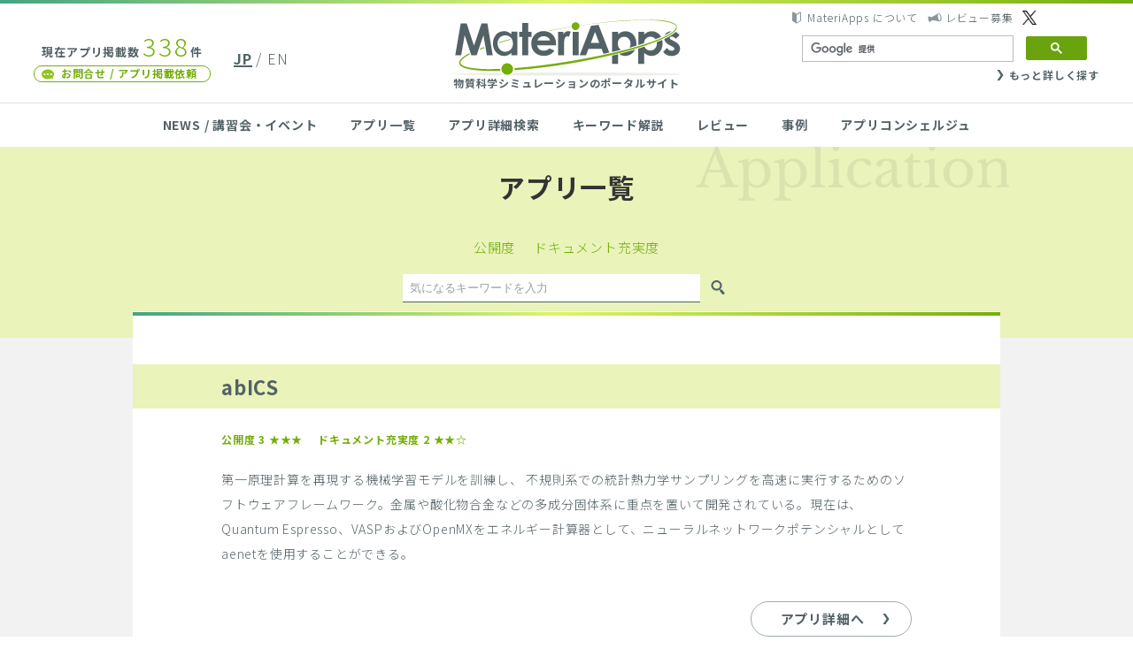

--- FILE ---
content_type: text/html; charset=UTF-8
request_url: https://ma.issp.u-tokyo.ac.jp/app-category/algorithm10
body_size: 40802
content:
<!DOCTYPE html>
<html lang="ja">
<head>
<!-- Google tag (gtag.js) -->
<script async src="https://www.googletagmanager.com/gtag/js?id=G-K1EKJ7RDQT"></script>
<script>
  window.dataLayer = window.dataLayer || [];
  function gtag(){dataLayer.push(arguments);}
  gtag('js', new Date());

  gtag('config', 'G-K1EKJ7RDQT');
  gtag('config', 'UA-40337030-2');
</script>
<meta name="google-site-verification" content="6SkEEU6XYZQhM3EBaNmN81eM4uJHVqhlfAqCb98VHFw" />
<meta charset="UTF-8">
<meta http-equiv="X-UA-Compatible" content="IE=edge">
<meta name="viewport" content="width=device-width">

<link href="/wp-content/themes/materiapps/images/favicon/favicon.ico" rel="shortcut icon">
<link href="/wp-content/themes/materiapps/images/favicon/touch.png" rel="apple-touch-icon-precomposed">


<title>量子モンテカルロ法  |  MateriApps(マテリアップス) 計算物質科学の研究者、理論家、実験家・企業研究者、計算機科学者のための物質科学シミュレーションのポータルサイト</title>
<meta name='robots' content='max-image-preview:large' />
	<style>img:is([sizes="auto" i], [sizes^="auto," i]) { contain-intrinsic-size: 3000px 1500px }</style>
	<link rel="alternate" type="application/rss+xml" title="MateriApps(マテリアップス) 計算物質科学の研究者、理論家、実験家・企業研究者、計算機科学者のための物質科学シミュレーションのポータルサイト &raquo; 量子モンテカルロ法 アプリのカテゴリ のフィード" href="https://ma.issp.u-tokyo.ac.jp/app-category/algorithm10/feed" />
<script type="text/javascript">
/* <![CDATA[ */
window._wpemojiSettings = {"baseUrl":"https:\/\/s.w.org\/images\/core\/emoji\/16.0.1\/72x72\/","ext":".png","svgUrl":"https:\/\/s.w.org\/images\/core\/emoji\/16.0.1\/svg\/","svgExt":".svg","source":{"concatemoji":"https:\/\/ma.issp.u-tokyo.ac.jp\/wp-includes\/js\/wp-emoji-release.min.js?ver=dd0916b4aba528fa5763f22c0ed7d01c"}};
/*! This file is auto-generated */
!function(s,n){var o,i,e;function c(e){try{var t={supportTests:e,timestamp:(new Date).valueOf()};sessionStorage.setItem(o,JSON.stringify(t))}catch(e){}}function p(e,t,n){e.clearRect(0,0,e.canvas.width,e.canvas.height),e.fillText(t,0,0);var t=new Uint32Array(e.getImageData(0,0,e.canvas.width,e.canvas.height).data),a=(e.clearRect(0,0,e.canvas.width,e.canvas.height),e.fillText(n,0,0),new Uint32Array(e.getImageData(0,0,e.canvas.width,e.canvas.height).data));return t.every(function(e,t){return e===a[t]})}function u(e,t){e.clearRect(0,0,e.canvas.width,e.canvas.height),e.fillText(t,0,0);for(var n=e.getImageData(16,16,1,1),a=0;a<n.data.length;a++)if(0!==n.data[a])return!1;return!0}function f(e,t,n,a){switch(t){case"flag":return n(e,"\ud83c\udff3\ufe0f\u200d\u26a7\ufe0f","\ud83c\udff3\ufe0f\u200b\u26a7\ufe0f")?!1:!n(e,"\ud83c\udde8\ud83c\uddf6","\ud83c\udde8\u200b\ud83c\uddf6")&&!n(e,"\ud83c\udff4\udb40\udc67\udb40\udc62\udb40\udc65\udb40\udc6e\udb40\udc67\udb40\udc7f","\ud83c\udff4\u200b\udb40\udc67\u200b\udb40\udc62\u200b\udb40\udc65\u200b\udb40\udc6e\u200b\udb40\udc67\u200b\udb40\udc7f");case"emoji":return!a(e,"\ud83e\udedf")}return!1}function g(e,t,n,a){var r="undefined"!=typeof WorkerGlobalScope&&self instanceof WorkerGlobalScope?new OffscreenCanvas(300,150):s.createElement("canvas"),o=r.getContext("2d",{willReadFrequently:!0}),i=(o.textBaseline="top",o.font="600 32px Arial",{});return e.forEach(function(e){i[e]=t(o,e,n,a)}),i}function t(e){var t=s.createElement("script");t.src=e,t.defer=!0,s.head.appendChild(t)}"undefined"!=typeof Promise&&(o="wpEmojiSettingsSupports",i=["flag","emoji"],n.supports={everything:!0,everythingExceptFlag:!0},e=new Promise(function(e){s.addEventListener("DOMContentLoaded",e,{once:!0})}),new Promise(function(t){var n=function(){try{var e=JSON.parse(sessionStorage.getItem(o));if("object"==typeof e&&"number"==typeof e.timestamp&&(new Date).valueOf()<e.timestamp+604800&&"object"==typeof e.supportTests)return e.supportTests}catch(e){}return null}();if(!n){if("undefined"!=typeof Worker&&"undefined"!=typeof OffscreenCanvas&&"undefined"!=typeof URL&&URL.createObjectURL&&"undefined"!=typeof Blob)try{var e="postMessage("+g.toString()+"("+[JSON.stringify(i),f.toString(),p.toString(),u.toString()].join(",")+"));",a=new Blob([e],{type:"text/javascript"}),r=new Worker(URL.createObjectURL(a),{name:"wpTestEmojiSupports"});return void(r.onmessage=function(e){c(n=e.data),r.terminate(),t(n)})}catch(e){}c(n=g(i,f,p,u))}t(n)}).then(function(e){for(var t in e)n.supports[t]=e[t],n.supports.everything=n.supports.everything&&n.supports[t],"flag"!==t&&(n.supports.everythingExceptFlag=n.supports.everythingExceptFlag&&n.supports[t]);n.supports.everythingExceptFlag=n.supports.everythingExceptFlag&&!n.supports.flag,n.DOMReady=!1,n.readyCallback=function(){n.DOMReady=!0}}).then(function(){return e}).then(function(){var e;n.supports.everything||(n.readyCallback(),(e=n.source||{}).concatemoji?t(e.concatemoji):e.wpemoji&&e.twemoji&&(t(e.twemoji),t(e.wpemoji)))}))}((window,document),window._wpemojiSettings);
/* ]]> */
</script>
<script type="text/javascript" src="https://ma.issp.u-tokyo.ac.jp/wp-content/themes/materiapps/js/mail-check.js?2024021502&amp;ver=dd0916b4aba528fa5763f22c0ed7d01c" id="custom-form-js"></script>
<script type="text/javascript" src="https://ma.issp.u-tokyo.ac.jp/wp-content/themes/cms/lib/current-device.min.js" id="cms-current-device-js"></script>
<link rel='stylesheet' id='dashicons-css' href='https://ma.issp.u-tokyo.ac.jp/wp-includes/css/dashicons.min.css?ver=dd0916b4aba528fa5763f22c0ed7d01c' type='text/css' media='all' />
<link rel='stylesheet' id='post-views-counter-frontend-css' href='https://ma.issp.u-tokyo.ac.jp/wp-content/plugins/post-views-counter/css/frontend.min.css?ver=1.5.7' type='text/css' media='all' />
<style id='wp-emoji-styles-inline-css' type='text/css'>

	img.wp-smiley, img.emoji {
		display: inline !important;
		border: none !important;
		box-shadow: none !important;
		height: 1em !important;
		width: 1em !important;
		margin: 0 0.07em !important;
		vertical-align: -0.1em !important;
		background: none !important;
		padding: 0 !important;
	}
</style>
<link rel='stylesheet' id='wp-block-library-css' href='https://ma.issp.u-tokyo.ac.jp/wp-includes/css/dist/block-library/style.min.css?ver=dd0916b4aba528fa5763f22c0ed7d01c' type='text/css' media='all' />
<style id='classic-theme-styles-inline-css' type='text/css'>
/*! This file is auto-generated */
.wp-block-button__link{color:#fff;background-color:#32373c;border-radius:9999px;box-shadow:none;text-decoration:none;padding:calc(.667em + 2px) calc(1.333em + 2px);font-size:1.125em}.wp-block-file__button{background:#32373c;color:#fff;text-decoration:none}
</style>
<style id='global-styles-inline-css' type='text/css'>
:root{--wp--preset--aspect-ratio--square: 1;--wp--preset--aspect-ratio--4-3: 4/3;--wp--preset--aspect-ratio--3-4: 3/4;--wp--preset--aspect-ratio--3-2: 3/2;--wp--preset--aspect-ratio--2-3: 2/3;--wp--preset--aspect-ratio--16-9: 16/9;--wp--preset--aspect-ratio--9-16: 9/16;--wp--preset--color--black: #000000;--wp--preset--color--cyan-bluish-gray: #abb8c3;--wp--preset--color--white: #ffffff;--wp--preset--color--pale-pink: #f78da7;--wp--preset--color--vivid-red: #cf2e2e;--wp--preset--color--luminous-vivid-orange: #ff6900;--wp--preset--color--luminous-vivid-amber: #fcb900;--wp--preset--color--light-green-cyan: #7bdcb5;--wp--preset--color--vivid-green-cyan: #00d084;--wp--preset--color--pale-cyan-blue: #8ed1fc;--wp--preset--color--vivid-cyan-blue: #0693e3;--wp--preset--color--vivid-purple: #9b51e0;--wp--preset--gradient--vivid-cyan-blue-to-vivid-purple: linear-gradient(135deg,rgba(6,147,227,1) 0%,rgb(155,81,224) 100%);--wp--preset--gradient--light-green-cyan-to-vivid-green-cyan: linear-gradient(135deg,rgb(122,220,180) 0%,rgb(0,208,130) 100%);--wp--preset--gradient--luminous-vivid-amber-to-luminous-vivid-orange: linear-gradient(135deg,rgba(252,185,0,1) 0%,rgba(255,105,0,1) 100%);--wp--preset--gradient--luminous-vivid-orange-to-vivid-red: linear-gradient(135deg,rgba(255,105,0,1) 0%,rgb(207,46,46) 100%);--wp--preset--gradient--very-light-gray-to-cyan-bluish-gray: linear-gradient(135deg,rgb(238,238,238) 0%,rgb(169,184,195) 100%);--wp--preset--gradient--cool-to-warm-spectrum: linear-gradient(135deg,rgb(74,234,220) 0%,rgb(151,120,209) 20%,rgb(207,42,186) 40%,rgb(238,44,130) 60%,rgb(251,105,98) 80%,rgb(254,248,76) 100%);--wp--preset--gradient--blush-light-purple: linear-gradient(135deg,rgb(255,206,236) 0%,rgb(152,150,240) 100%);--wp--preset--gradient--blush-bordeaux: linear-gradient(135deg,rgb(254,205,165) 0%,rgb(254,45,45) 50%,rgb(107,0,62) 100%);--wp--preset--gradient--luminous-dusk: linear-gradient(135deg,rgb(255,203,112) 0%,rgb(199,81,192) 50%,rgb(65,88,208) 100%);--wp--preset--gradient--pale-ocean: linear-gradient(135deg,rgb(255,245,203) 0%,rgb(182,227,212) 50%,rgb(51,167,181) 100%);--wp--preset--gradient--electric-grass: linear-gradient(135deg,rgb(202,248,128) 0%,rgb(113,206,126) 100%);--wp--preset--gradient--midnight: linear-gradient(135deg,rgb(2,3,129) 0%,rgb(40,116,252) 100%);--wp--preset--font-size--small: 13px;--wp--preset--font-size--medium: 20px;--wp--preset--font-size--large: 36px;--wp--preset--font-size--x-large: 42px;--wp--preset--spacing--20: 0.44rem;--wp--preset--spacing--30: 0.67rem;--wp--preset--spacing--40: 1rem;--wp--preset--spacing--50: 1.5rem;--wp--preset--spacing--60: 2.25rem;--wp--preset--spacing--70: 3.38rem;--wp--preset--spacing--80: 5.06rem;--wp--preset--shadow--natural: 6px 6px 9px rgba(0, 0, 0, 0.2);--wp--preset--shadow--deep: 12px 12px 50px rgba(0, 0, 0, 0.4);--wp--preset--shadow--sharp: 6px 6px 0px rgba(0, 0, 0, 0.2);--wp--preset--shadow--outlined: 6px 6px 0px -3px rgba(255, 255, 255, 1), 6px 6px rgba(0, 0, 0, 1);--wp--preset--shadow--crisp: 6px 6px 0px rgba(0, 0, 0, 1);}:where(.is-layout-flex){gap: 0.5em;}:where(.is-layout-grid){gap: 0.5em;}body .is-layout-flex{display: flex;}.is-layout-flex{flex-wrap: wrap;align-items: center;}.is-layout-flex > :is(*, div){margin: 0;}body .is-layout-grid{display: grid;}.is-layout-grid > :is(*, div){margin: 0;}:where(.wp-block-columns.is-layout-flex){gap: 2em;}:where(.wp-block-columns.is-layout-grid){gap: 2em;}:where(.wp-block-post-template.is-layout-flex){gap: 1.25em;}:where(.wp-block-post-template.is-layout-grid){gap: 1.25em;}.has-black-color{color: var(--wp--preset--color--black) !important;}.has-cyan-bluish-gray-color{color: var(--wp--preset--color--cyan-bluish-gray) !important;}.has-white-color{color: var(--wp--preset--color--white) !important;}.has-pale-pink-color{color: var(--wp--preset--color--pale-pink) !important;}.has-vivid-red-color{color: var(--wp--preset--color--vivid-red) !important;}.has-luminous-vivid-orange-color{color: var(--wp--preset--color--luminous-vivid-orange) !important;}.has-luminous-vivid-amber-color{color: var(--wp--preset--color--luminous-vivid-amber) !important;}.has-light-green-cyan-color{color: var(--wp--preset--color--light-green-cyan) !important;}.has-vivid-green-cyan-color{color: var(--wp--preset--color--vivid-green-cyan) !important;}.has-pale-cyan-blue-color{color: var(--wp--preset--color--pale-cyan-blue) !important;}.has-vivid-cyan-blue-color{color: var(--wp--preset--color--vivid-cyan-blue) !important;}.has-vivid-purple-color{color: var(--wp--preset--color--vivid-purple) !important;}.has-black-background-color{background-color: var(--wp--preset--color--black) !important;}.has-cyan-bluish-gray-background-color{background-color: var(--wp--preset--color--cyan-bluish-gray) !important;}.has-white-background-color{background-color: var(--wp--preset--color--white) !important;}.has-pale-pink-background-color{background-color: var(--wp--preset--color--pale-pink) !important;}.has-vivid-red-background-color{background-color: var(--wp--preset--color--vivid-red) !important;}.has-luminous-vivid-orange-background-color{background-color: var(--wp--preset--color--luminous-vivid-orange) !important;}.has-luminous-vivid-amber-background-color{background-color: var(--wp--preset--color--luminous-vivid-amber) !important;}.has-light-green-cyan-background-color{background-color: var(--wp--preset--color--light-green-cyan) !important;}.has-vivid-green-cyan-background-color{background-color: var(--wp--preset--color--vivid-green-cyan) !important;}.has-pale-cyan-blue-background-color{background-color: var(--wp--preset--color--pale-cyan-blue) !important;}.has-vivid-cyan-blue-background-color{background-color: var(--wp--preset--color--vivid-cyan-blue) !important;}.has-vivid-purple-background-color{background-color: var(--wp--preset--color--vivid-purple) !important;}.has-black-border-color{border-color: var(--wp--preset--color--black) !important;}.has-cyan-bluish-gray-border-color{border-color: var(--wp--preset--color--cyan-bluish-gray) !important;}.has-white-border-color{border-color: var(--wp--preset--color--white) !important;}.has-pale-pink-border-color{border-color: var(--wp--preset--color--pale-pink) !important;}.has-vivid-red-border-color{border-color: var(--wp--preset--color--vivid-red) !important;}.has-luminous-vivid-orange-border-color{border-color: var(--wp--preset--color--luminous-vivid-orange) !important;}.has-luminous-vivid-amber-border-color{border-color: var(--wp--preset--color--luminous-vivid-amber) !important;}.has-light-green-cyan-border-color{border-color: var(--wp--preset--color--light-green-cyan) !important;}.has-vivid-green-cyan-border-color{border-color: var(--wp--preset--color--vivid-green-cyan) !important;}.has-pale-cyan-blue-border-color{border-color: var(--wp--preset--color--pale-cyan-blue) !important;}.has-vivid-cyan-blue-border-color{border-color: var(--wp--preset--color--vivid-cyan-blue) !important;}.has-vivid-purple-border-color{border-color: var(--wp--preset--color--vivid-purple) !important;}.has-vivid-cyan-blue-to-vivid-purple-gradient-background{background: var(--wp--preset--gradient--vivid-cyan-blue-to-vivid-purple) !important;}.has-light-green-cyan-to-vivid-green-cyan-gradient-background{background: var(--wp--preset--gradient--light-green-cyan-to-vivid-green-cyan) !important;}.has-luminous-vivid-amber-to-luminous-vivid-orange-gradient-background{background: var(--wp--preset--gradient--luminous-vivid-amber-to-luminous-vivid-orange) !important;}.has-luminous-vivid-orange-to-vivid-red-gradient-background{background: var(--wp--preset--gradient--luminous-vivid-orange-to-vivid-red) !important;}.has-very-light-gray-to-cyan-bluish-gray-gradient-background{background: var(--wp--preset--gradient--very-light-gray-to-cyan-bluish-gray) !important;}.has-cool-to-warm-spectrum-gradient-background{background: var(--wp--preset--gradient--cool-to-warm-spectrum) !important;}.has-blush-light-purple-gradient-background{background: var(--wp--preset--gradient--blush-light-purple) !important;}.has-blush-bordeaux-gradient-background{background: var(--wp--preset--gradient--blush-bordeaux) !important;}.has-luminous-dusk-gradient-background{background: var(--wp--preset--gradient--luminous-dusk) !important;}.has-pale-ocean-gradient-background{background: var(--wp--preset--gradient--pale-ocean) !important;}.has-electric-grass-gradient-background{background: var(--wp--preset--gradient--electric-grass) !important;}.has-midnight-gradient-background{background: var(--wp--preset--gradient--midnight) !important;}.has-small-font-size{font-size: var(--wp--preset--font-size--small) !important;}.has-medium-font-size{font-size: var(--wp--preset--font-size--medium) !important;}.has-large-font-size{font-size: var(--wp--preset--font-size--large) !important;}.has-x-large-font-size{font-size: var(--wp--preset--font-size--x-large) !important;}
:where(.wp-block-post-template.is-layout-flex){gap: 1.25em;}:where(.wp-block-post-template.is-layout-grid){gap: 1.25em;}
:where(.wp-block-columns.is-layout-flex){gap: 2em;}:where(.wp-block-columns.is-layout-grid){gap: 2em;}
:root :where(.wp-block-pullquote){font-size: 1.5em;line-height: 1.6;}
</style>
<link rel='stylesheet' id='bogo-css' href='https://ma.issp.u-tokyo.ac.jp/wp-content/plugins/bogo/includes/css/style.css?ver=3.9.0.1' type='text/css' media='all' />
<link rel='stylesheet' id='wp-ulike-css' href='https://ma.issp.u-tokyo.ac.jp/wp-content/plugins/wp-ulike/assets/css/wp-ulike.min.css?ver=4.7.11' type='text/css' media='all' />
<link rel='stylesheet' id='cms-noto-css' href='//fonts.googleapis.com/earlyaccess/notosansjp.css' type='text/css' media='all' />
<link rel='stylesheet' id='cms-normalize-css' href='https://ma.issp.u-tokyo.ac.jp/wp-content/themes/cms/lib/normalize.css' type='text/css' media='all' />
<link rel='stylesheet' id='materiapps-style-css' href='https://ma.issp.u-tokyo.ac.jp/wp-content/themes/materiapps/style.css?ver=2.2.0,1.0.17' type='text/css' media='all' />
<link rel='stylesheet' id='hcb-style-css' href='https://ma.issp.u-tokyo.ac.jp/wp-content/plugins/highlighting-code-block/build/css/hcb--light.css?ver=2.0.1' type='text/css' media='all' />
<style id='hcb-style-inline-css' type='text/css'>
:root{--hcb--fz--base: 14px}:root{--hcb--fz--mobile: 13px}:root{--hcb--ff:Menlo, Consolas, "Hiragino Kaku Gothic ProN", "Hiragino Sans", Meiryo, sans-serif;}
</style>
<link rel="alternate" href="https://ma.issp.u-tokyo.ac.jp/app-category/algorithm10" hreflang="ja" />
<link rel="alternate" href="https://ma.issp.u-tokyo.ac.jp/en/app-category/algorithm10" hreflang="en-US" />
<link rel="stylesheet"  href="https://ma.issp.u-tokyo.ac.jp/wp-content/themes/materiapps/style_print.css" type="text/css" media="print" />
		<style type="text/css" id="wp-custom-css">
			pre {background-color: #f6f6f6; }		</style>
		<!--
<script>
(function(i,s,o,g,r,a,m){i['GoogleAnalyticsObject']=r;i[r]=i[r]||function(){
(i[r].q=i[r].q||[]).push(arguments)},i[r].l=1*new Date();a=s.createElement(o),
m=s.getElementsByTagName(o)[0];a.async=1;a.src=g;m.parentNode.insertBefore(a,m)
})(window,document,'script','//www.google-analytics.com/analytics.js','ga');

ga('create', 'UA-40337030-2', 'cms-initiative.jp');
ga('send', 'pageview');
</script>
-->
</head>
<body class="archive tax-app-category term-algorithm10 term-43 wp-theme-cms wp-child-theme-materiapps ja" id="top">

<header class="site-header">
	<h1 class="site-header__logo logo"><a href="https://ma.issp.u-tokyo.ac.jp"><img src="https://ma.issp.u-tokyo.ac.jp/wp-content/themes/materiapps/images/materiapps.svg" width="260" height="64" alt="MateriApps"><br><span>物質科学シミュレーションのポータルサイト</span></a></h1>
	<div class="site-header__left">
		<p class="site-header__app-count">現在アプリ掲載数<strong>338</strong>件</p>
		<a class="site-header__contact link contact with-icon with-icon--left" href="https://ma.issp.u-tokyo.ac.jp/contact">お問合せ / アプリ掲載依頼</a>
	</div>
	<ul class="site-header__languages">
<ul class="bogo-language-switcher list-view"><li class="ja current first"><span class="bogo-language-name"><a rel="alternate" hreflang="ja" href="https://ma.issp.u-tokyo.ac.jp/app-category/algorithm10" title="JP" class="current" aria-current="page">JP</a></span></li>
<li class="en-US en last"><span class="bogo-language-name"><a rel="alternate" hreflang="en-US" href="https://ma.issp.u-tokyo.ac.jp/en/app-category/algorithm10" title="EN">EN</a></span></li>
</ul>	</ul>
	<div class="site-header__right">
		<ul class="site-header__help">
			<li><a class="with-icon with-icon--left" href="https://ma.issp.u-tokyo.ac.jp/about">MateriApps について</a></li>
			<li><a class="with-icon with-icon--left" href="https://ma.issp.u-tokyo.ac.jp/wanted">レビュー募集</a></li>
			<li><a class="with-icon with-icon--left" href="https://twitter.com/materiapps" target="blank"></a></li>
		</ul>
		<div class="site-header__search">



<!--日本語表示の時 -->
<script async src="https://cse.google.com/cse.js?cx=000502703196750480374:or-5wczhn60"></script>
<div class="gcse-search"></div>

<div class="search__more"><a class="with-icon with-icon--left" href="https://ma.issp.u-tokyo.ac.jp/find">もっと詳しく探す</a></div>

</form>
</div>
	</div>
</header>

<button class="site-header__menu-button" id="menuButton" type="button">
	<i></i><i></i><i></i>
	<span class="site-header__menu-open">MENU</span>
	<span class="site-header__menu-close">CLOSE</span>
</button>

<nav class="site-header__nav main-nav">
	<ul class="inner">
		<li><a href="https://ma.issp.u-tokyo.ac.jp">NEWS / 講習会・イベント</a></li>
		<li><a href="https://ma.issp.u-tokyo.ac.jp/app">アプリ一覧</a></li>
		<li><a href="https://ma.issp.u-tokyo.ac.jp/find">アプリ詳細検索</a></li>
		<li><a href="https://ma.issp.u-tokyo.ac.jp/keyword">キーワード解説</a></li>
		<li><a href="https://ma.issp.u-tokyo.ac.jp/review">レビュー</a></li>
		<li><a href="https://ma.issp.u-tokyo.ac.jp/case">事例</a></li>
		<li><a href="https://ma.issp.u-tokyo.ac.jp/concierge">アプリコンシェルジュ</a></li>
		<li class="main-nav__for-sp main-nav-live">
			<p class="main-nav-live__text">インストールしないでアプリを<br>試せる「MateriApps LIVE!」</p>
			<a class="main-nav-live__link" href="https://ma.issp.u-tokyo.ac.jp/materiapps-live">詳細はこちら</a>
		</li>
		<li class="main-nav__for-sp"><a class="main-nav__privacy" href="https://ma.issp.u-tokyo.ac.jp/about">MateriApps について</a></li>
		<li class="main-nav__for-sp"><a class="main-nav__privacy" href="https://ma.issp.u-tokyo.ac.jp/wanted">レビュー募集</a></li>
		<li class="main-nav__for-sp"><a class="main-nav__privacy" href="https://ma.issp.u-tokyo.ac.jp/privacy">プライバシーポリシー</a></li>
		<li class="main-nav__for-sp"><a class="site-header__contact link contact with-icon with-icon--left" href="https://ma.issp.u-tokyo.ac.jp/contact">お問合せ / アプリ掲載依頼</a></li>
		<li class="main-nav__for-sp"><button class="main-nav__close" type="button" id="menuClose"><span>CLOSE</span></button></li>
	</ul>
</nav>

<div class="site-wrapper" id="wrapper">
	<main class="site-main" id="top">
<header class="page-header app-list-header">
	<div class="inner app-list-header__inner">
		<h2 class="page-header__heading">アプリ一覧</h2>
<ul class="app-list-help">
	<li>
		<a href="https://ma.issp.u-tokyo.ac.jp/app-category/algorithm10?order=DESC&#038;apo=1">
			<span class="">公開度</span>
		</a>
	</li>
	<li>
		<a href="https://ma.issp.u-tokyo.ac.jp/app-category/algorithm10?order=DESC&#038;apo=2">
			<span class="">ドキュメント充実度</span>
		</a>
	</li>
</ul>
<form class="search app-search-form" action="https://ma.issp.u-tokyo.ac.jp/app" method="get">
	<input type="search" class="search__field" placeholder="気になるキーワードを入力" value="" name="s">
	<input type="hidden" name="order" value="ASC">
	<button type="submit" class="search__submit"></button>
</form>
<ul class="app-top">
		<li><a href="https://ma.issp.u-tokyo.ac.jp/app/7273">TurboGenius</a></li>
		<li><a href="https://ma.issp.u-tokyo.ac.jp/app/2786">TurboRVB</a></li>
		<li><a href="https://ma.issp.u-tokyo.ac.jp/app/1065">CrySPY</a></li>
		<li><a href="https://ma.issp.u-tokyo.ac.jp/app/339">HΦ</a></li>
		<li><a href="https://ma.issp.u-tokyo.ac.jp/app/321">SALMON</a></li>
		<li><a href="https://ma.issp.u-tokyo.ac.jp/app/151">ALAMODE</a></li>
	</ul>
	</div>
</header>
<div class="inner">
	<div class="page-content app-list-content">

<article id="post-2364" class="article app-list-article post-2364 app type-app status-publish hentry app-category-category app-category-category1 app-category-category5 app-category-target app-category-target5 app-category-algorithm app-category-algorithm10 app-category-algorithm15 ja">
	<header class="article__header">
		<div class="app-list-article__inner">
			<h3 class="article__heading"><a href="https://ma.issp.u-tokyo.ac.jp/app/2364">abICS</a></h3>
		</div>
	</header>
	<div class="app-list-article__inner">
		<ul class="app-list-article__rating">
			<li>公開度 3 ★★★</li>
			<li>ドキュメント充実度 2 ★★☆</li>
		</ul>
		<div class="article__content"><p><span>第一原理計算を再現する機械学習モデルを訓練し、 不規則系での統計熱力学サンプリングを高速に実行するためのソフトウェアフレームワーク</span>。金属や酸化物合金などの多成分固体系に重点を置いて開発されている。現在は、Quantum Espresso、VASPおよびOpenMXをエネルギー計算器として、ニューラルネットワークポテンシャルとしてaenetを使用することができる。</p>
</div>
		<a class="with-icon app-list-article__link" href="https://ma.issp.u-tokyo.ac.jp/app/2364">アプリ詳細へ</a>
	</div>
</article>

<article id="post-158" class="article app-list-article post-158 app type-app status-publish hentry app-category-category5 app-category-algorithm10 ja">
	<header class="article__header">
		<div class="app-list-article__inner">
			<h3 class="article__heading"><a href="https://ma.issp.u-tokyo.ac.jp/app/158">ALF (Algorithms for Lattice Fermions)</a></h3>
		</div>
	</header>
	<div class="app-list-article__inner">
		<ul class="app-list-article__rating">
			<li>公開度 3 ★★★</li>
			<li>ドキュメント充実度 3 ★★★</li>
		</ul>
		<div class="article__content"><p>補助場量子モンテカルロ法を用いてハバードタイプの模型の有限温度計算を行なうパッケージ。横磁場イジングの場とカップルしたハバード模型の計算も行なうことができる。正方格子、ハニカム格子上のハバード模型の計算例があるなどドキュメントも充実している。</p>
</div>
		<a class="with-icon app-list-article__link" href="https://ma.issp.u-tokyo.ac.jp/app/158">アプリ詳細へ</a>
	</div>
</article>

<article id="post-213" class="article app-list-article post-213 app type-app status-publish has-post-thumbnail hentry app-category-category5 app-category-target2 app-category-target5 app-category-target9 app-category-algorithm8 app-category-algorithm10 app-category-algorithm20 app-category-algorithm26 app-category-dmrg ja">
	<header class="article__header">
		<div class="app-list-article__inner">
			<h3 class="article__heading"><a href="https://ma.issp.u-tokyo.ac.jp/app/213">ALPS</a></h3>
		</div>
	</header>
	<div class="app-list-article__inner">
		<ul class="app-list-article__rating">
			<li>公開度 3 ★★★</li>
			<li>ドキュメント充実度 3 ★★★</li>
		</ul>
		<div class="article__content"><p>磁性体や相互作用電子系などの強相関格子模型を取り扱う数値計算ライブラリ。モンテカルロ法、厳密対角化法、密度行列繰り込み群などの代表的な強相関系ソルバーが利用できる。相互作用スピン系の比熱・帯磁率や磁化過程、強相関電子系の状態密度計算などを行うことができる。高効率の並列計算用スケジューラも整備されている。</p>
</div>
		<a class="with-icon app-list-article__link" href="https://ma.issp.u-tokyo.ac.jp/app/213">アプリ詳細へ</a>
	</div>
</article>

<article id="post-2871" class="article app-list-article post-2871 app type-app status-publish hentry app-category-category5 app-category-category6 app-category-algorithm10 app-category-algorithm15 app-category-algorithm20 app-category-algorithm26 ja">
	<header class="article__header">
		<div class="app-list-article__inner">
			<h3 class="article__heading"><a href="https://ma.issp.u-tokyo.ac.jp/app/2871">ALPSCore</a></h3>
		</div>
	</header>
	<div class="app-list-article__inner">
		<ul class="app-list-article__rating">
			<li>公開度 3 ★★★</li>
			<li>ドキュメント充実度 2 ★★☆</li>
		</ul>
		<div class="article__content"><p>計算物理アプリ構築のためのオープンソースソフトウェア。量子モンテカルロ法などの多くの計算プログラムで必要となる共通のC++補助モジュールが整備されている。再利用可能なコード構築を補助し、複雑な計算科学アプリケーションの開発時間の短縮が可能。MPIおよびOpenMPの並列プログラミングにも対応している。</p>
</div>
		<a class="with-icon app-list-article__link" href="https://ma.issp.u-tokyo.ac.jp/app/2871">アプリ詳細へ</a>
	</div>
</article>

<article id="post-2876" class="article app-list-article post-2876 app type-app status-publish hentry app-category-category5 app-category-target5 app-category-target6 app-category-target9 app-category-algorithm10 app-category-algorithm20 ja">
	<header class="article__header">
		<div class="app-list-article__inner">
			<h3 class="article__heading"><a href="https://ma.issp.u-tokyo.ac.jp/app/2876">ALPSCore/CT-HYB</a></h3>
		</div>
	</header>
	<div class="app-list-article__inner">
		<ul class="app-list-article__rating">
			<li>公開度 3 ★★★</li>
			<li>ドキュメント充実度 2 ★★☆</li>
		</ul>
		<div class="article__content"><p>量子モンテカルロ法を用いたオープンソースの不純物ソルバ。不純物アンダーソン模型などの相互作用を有する不純物系の熱平衡状態を、混成展開による連続時間量子モンテカルロ法によって評価することができる。動的平均場理論のソルバーとして利用でき、多軌道動模型を取り扱うこともできる。MPIによる並列計算にも対応している。</p>
</div>
		<a class="with-icon app-list-article__link" href="https://ma.issp.u-tokyo.ac.jp/app/2876">アプリ詳細へ</a>
	</div>
</article>

<article id="post-413" class="article app-list-article post-413 app type-app status-publish hentry app-category-category1 app-category-target1 app-category-target2 app-category-target3 app-category-target6 app-category-target7 app-category-target8 app-category-target9 app-category-algorithm4 app-category-algorithm7 app-category-algorithm9 app-category-algorithm10 app-category-algorithm12 app-category-algorithm13 app-category-algorithm17 app-category-algorithm19 app-category-algorithm21 app-category-algorithm24 app-category-algorithm27 app-category-algorithm30 ja">
	<header class="article__header">
		<div class="app-list-article__inner">
			<h3 class="article__heading"><a href="https://ma.issp.u-tokyo.ac.jp/app/413">CP2K</a></h3>
		</div>
	</header>
	<div class="app-list-article__inner">
		<ul class="app-list-article__rating">
			<li>公開度 3 ★★★</li>
			<li>ドキュメント充実度 3 ★★★</li>
		</ul>
		<div class="article__content"><p>擬ポテンシャル法および全電子計算法に対応したオープンソースの第一原理計算ライブラリ。基底としては、ガウス基底、平面波基底、およびそれらの混合基底を用いることができ、大規模並列計算および線形スケーリングに重きをおいた開発が進められている。密度汎関数法やハートリー・フォック法を初めとする、種々の第一原理計算手法に対応する。</p>
</div>
		<a class="with-icon app-list-article__link" href="https://ma.issp.u-tokyo.ac.jp/app/413">アプリ詳細へ</a>
	</div>
</article>

<article id="post-1528" class="article app-list-article post-1528 app type-app status-publish hentry app-category-category5 app-category-target5 app-category-algorithm8 app-category-algorithm10 app-category-algorithm20 ja">
	<header class="article__header">
		<div class="app-list-article__inner">
			<h3 class="article__heading"><a href="https://ma.issp.u-tokyo.ac.jp/app/1528">DCA++</a></h3>
		</div>
	</header>
	<div class="app-list-article__inner">
		<ul class="app-list-article__rating">
			<li>公開度 3 ★★★</li>
			<li>ドキュメント充実度 2 ★★☆</li>
		</ul>
		<div class="article__content"><p>強相関電子系を解くための量子クラスター法が実装されたC++ソフトウェア。動的クラスター近似(DCA)とその拡張であるDCA+を使うことができる。クラスター問題のソルバーとして、連続時間量子モンテカルロ法(CT-AUX, SS-CT-HYB)、高温展開、厳密対角化法を用いることが可能。</p>
</div>
		<a class="with-icon app-list-article__link" href="https://ma.issp.u-tokyo.ac.jp/app/1528">アプリ詳細へ</a>
	</div>
</article>

<article id="post-148" class="article app-list-article post-148 app type-app status-publish hentry app-category-category6 app-category-algorithm1 app-category-algorithm9 app-category-algorithm10 ja">
	<header class="article__header">
		<div class="app-list-article__inner">
			<h3 class="article__heading"><a href="https://ma.issp.u-tokyo.ac.jp/app/148">DISCUS</a></h3>
		</div>
	</header>
	<div class="app-list-article__inner">
		<ul class="app-list-article__rating">
			<li>公開度 3 ★★★</li>
			<li>ドキュメント充実度 3 ★★★</li>
		</ul>
		<div class="article__content"><p>結晶構造から回折パターンや2体相関分布関数を評価するオープンソースアプリケーション。非一様な物質の数値計算に重点が置かれており、結晶中に欠陥を生成・分布させるための多くのツールを提供する。ナノ粒子のシミュレーションも可能。</p>
</div>
		<a class="with-icon app-list-article__link" href="https://ma.issp.u-tokyo.ac.jp/app/148">アプリ詳細へ</a>
	</div>
</article>

<article id="post-171" class="article app-list-article post-171 app type-app status-publish has-post-thumbnail hentry app-category-category5 app-category-target2 app-category-target5 app-category-target9 app-category-algorithm10 ja">
	<header class="article__header">
		<div class="app-list-article__inner">
			<h3 class="article__heading"><a href="https://ma.issp.u-tokyo.ac.jp/app/171">DSQSS</a></h3>
		</div>
	</header>
	<div class="app-list-article__inner">
		<ul class="app-list-article__rating">
			<li>公開度 3 ★★★</li>
			<li>ドキュメント充実度 3 ★★★</li>
		</ul>
		<div class="article__content"><p>格子上で定義された量子多体系の計算プログラム。連続虚数時間向き付きループアルゴリズムに基づく量子モンテカルロ法により、量子多体系の各種物理量を計算する。格子の形状、相互作用、スピンの大きさ、磁場、温度などを入力する事ができ、量子スピン系とボーズ系のシミュレーションが可能。</p>
</div>
		<a class="with-icon app-list-article__link" href="https://ma.issp.u-tokyo.ac.jp/app/171">アプリ詳細へ</a>
	</div>
</article>

<article id="post-1525" class="article app-list-article post-1525 app type-app status-publish has-post-thumbnail hentry app-category-category1 app-category-category3 app-category-algorithm10 ja">
	<header class="article__header">
		<div class="app-list-article__inner">
			<h3 class="article__heading"><a href="https://ma.issp.u-tokyo.ac.jp/app/1525">i-PI</a></h3>
		</div>
	</header>
	<div class="app-list-article__inner">
		<ul class="app-list-article__rating">
			<li>公開度 3 ★★★</li>
			<li>ドキュメント充実度 2 ★★☆</li>
		</ul>
		<div class="article__content"><p>第一原理経路積分分子動力学シミュレーションのためのPythonコード。レプリカ交換MDや経路積分MDなど多くの数値計算法を行うことができる。原子間力やポテンシャルエネルギーの評価には<span style="letter-spacing: 0.05em;">CP2Kや</span>Quantum<span style="letter-spacing: 0.05em;"> ESPRESSO、LAMMPSなどの外部コードが使われる。</span></p>
</div>
		<a class="with-icon app-list-article__link" href="https://ma.issp.u-tokyo.ac.jp/app/1525">アプリ詳細へ</a>
	</div>
</article>

<nav class="pagination">
	<div class="pagination__links">
		<span class="page-numbers prev disabled"></span>
			<strong class="page-numbers current">1</strong>
				<a class="page-numbers" href="https://ma.issp.u-tokyo.ac.jp/app-category/algorithm10/page/2">2</a>
				<a class="page-numbers" href="https://ma.issp.u-tokyo.ac.jp/app-category/algorithm10/page/3">3</a>
			<a class="page-numbers next" href="https://ma.issp.u-tokyo.ac.jp/app-category/algorithm10/page/2"></a>
</div>
</nav>
	</div>
</div>
	</main>

	<div class="inner">
		<div class="top-button"><a class="with-icon with-icon--left scroll" href="#top">TOP</a></div>
	</div>

	<footer class="site-footer">
		<h1 class="site-footer__logo logo"><a href="https://ma.issp.u-tokyo.ac.jp"><img src="https://ma.issp.u-tokyo.ac.jp/wp-content/themes/materiapps/images/materiapps.svg" width="260" height="64" alt="MateriApps"><br><span>物質科学シミュレーションのポータルサイト</span></a></h1>
		<nav class="site-footer__nav main-nav">
			<ul class="inner">
				<li><a href="https://ma.issp.u-tokyo.ac.jp/">NEWS / 講習会・イベント</a></li>
				<li><a href="https://ma.issp.u-tokyo.ac.jp/app">アプリ一覧</a></li>
				<li><a href="https://ma.issp.u-tokyo.ac.jp/find">アプリ詳細検索</a></li>
				<li><a href="https://ma.issp.u-tokyo.ac.jp/keyword">キーワード解説</a></li>
				<li><a href="https://ma.issp.u-tokyo.ac.jp/case">事例</a></li>
				<li><a href="https://ma.issp.u-tokyo.ac.jp/concierge">アプリコンシェルジュ</a></li>
				<li><a href="https://ma.issp.u-tokyo.ac.jp/privacy">プライバシーポリシー</a></li>
			</ul>
		</nav>
		<a class="site-footer__contact link contact with-icon with-icon--left" href="https://ma.issp.u-tokyo.ac.jp/contact">お問合せ / アプリ掲載依頼</a>
		<div class="site-footer__banners">
			<ul class="inner">
				<li><a href="https://www.issp.u-tokyo.ac.jp/" target="_blank"><img src="https://ma.issp.u-tokyo.ac.jp/wp-content/themes/materiapps/images/banners/issp.png" width="200" height="50" alt="東京大学 物性研究所 The Institute for Solid State Physics"></a></li>
				<li><a href="http://www.u-tokyo.ac.jp/" target="_blank"><img src="https://ma.issp.u-tokyo.ac.jp/wp-content/themes/materiapps/images/banners/u-tokyo-ac.png" width="200" height="50" alt="東京大学 The University of Tokyo"></a></li>
				<li><a href="https://cdmsi.issp.u-tokyo.ac.jp/" target="_blank"><img src="https://ma.issp.u-tokyo.ac.jp/wp-content/themes/materiapps/images/banners/cdmsi.png" width="200" height="50" alt="CDMSI"></a></li>
				<li><a href="http://ccms.issp.u-tokyo.ac.jp/" target="_blank"><img src="https://ma.issp.u-tokyo.ac.jp/wp-content/themes/materiapps/images/banners/ccms.svg" width="200" height="50" alt="CCMS"></a></li>
			</ul>
		</div>
		<div class="inner">
			<p class="site-footer__copyright">© MateriApps, 2013-2025. All rights reserved.</p>
		</div>
	</footer>
</div>
<script type="speculationrules">
{"prefetch":[{"source":"document","where":{"and":[{"href_matches":"\/*"},{"not":{"href_matches":["\/wp-*.php","\/wp-admin\/*","\/wp-content\/uploads\/sites\/3\/*","\/wp-content\/*","\/wp-content\/plugins\/*","\/wp-content\/themes\/materiapps\/*","\/wp-content\/themes\/cms\/*","\/*\\?(.+)"]}},{"not":{"selector_matches":"a[rel~=\"nofollow\"]"}},{"not":{"selector_matches":".no-prefetch, .no-prefetch a"}}]},"eagerness":"conservative"}]}
</script>
<script type="text/javascript" src="https://ma.issp.u-tokyo.ac.jp/wp-content/themes/cms/lib/jquery.min.js" id="jquery-js"></script>
<script type="text/javascript" id="wp_ulike-js-extra">
/* <![CDATA[ */
var wp_ulike_params = {"ajax_url":"https:\/\/ma.issp.u-tokyo.ac.jp\/wp-admin\/admin-ajax.php","notifications":"0"};
/* ]]> */
</script>
<script type="text/javascript" src="https://ma.issp.u-tokyo.ac.jp/wp-content/plugins/wp-ulike/assets/js/wp-ulike.min.js?ver=4.7.11" id="wp_ulike-js"></script>
<script type="text/javascript" src="https://ma.issp.u-tokyo.ac.jp/wp-content/themes/cms/lib/jquery.smooth-scroll.min.js" id="cms-jquery-smooth-scroll-js"></script>
<script type="text/javascript" src="https://ma.issp.u-tokyo.ac.jp/wp-content/themes/cms/js/common.js?ver=2.2.0,1.0.17" id="cms-common-script-js"></script>
<script type="text/javascript" src="https://ma.issp.u-tokyo.ac.jp/wp-content/themes/materiapps/js/common.js?ver=2.2.0,1.0.17" id="cms-site-script-js"></script>
<script type="text/javascript" src="https://ma.issp.u-tokyo.ac.jp/wp-content/themes/materiapps/js/prism.js?ver=2.0.1" id="hcb-prism-js"></script>
<script type="text/javascript" src="https://ma.issp.u-tokyo.ac.jp/wp-includes/js/clipboard.min.js?ver=2.0.11" id="clipboard-js"></script>
<script type="text/javascript" id="hcb-script-js-extra">
/* <![CDATA[ */
var hcbVars = {"showCopyBtn":"1","copyBtnLabel":"\u30b3\u30fc\u30c9\u3092\u30af\u30ea\u30c3\u30d7\u30dc\u30fc\u30c9\u306b\u30b3\u30d4\u30fc\u3059\u308b"};
/* ]]> */
</script>
<script type="text/javascript" src="https://ma.issp.u-tokyo.ac.jp/wp-content/plugins/highlighting-code-block/build/js/hcb_script.js?ver=2.0.1" id="hcb-script-js"></script>
</body>
</html>


--- FILE ---
content_type: text/css
request_url: https://ma.issp.u-tokyo.ac.jp/wp-content/themes/materiapps/style.css?ver=2.2.0,1.0.17
body_size: 125724
content:
/*
Theme Name: materiapps
Description: A theme for MateriApps.
Version: 2.2.0
Template: cms
*/
html,
body,
div,
span,
p,
h1,
h2,
h3,
h4,
h5,
h6,
ol,
ul,
li,
dl,
dt,
dd,
table,
thead,
tbody,
thead,
tr,
th,
td,
caption,
figure,
figcaption,
video {
  margin: 0;
  padding: 0;
}

html {
  line-height: 1;
  overflow-x: auto;
  overflow-y: scroll;
}

body,
h1,
h2,
h3,
h4,
h5,
h6 {
  font-size: 1rem;
}

ul,
ol {
  list-style: none;
}

table {
  border-collapse: separate;
  border-spacing: 0;
}

img {
  vertical-align: top;
}

button,
input[type='submit'],
input[type='reset'],
input[type='button'] {
  background: transparent;
  border: 0;
}

a,
button,
input[type='submit'],
input[type='reset'],
input[type='button'] {
  -webkit-box-shadow: none;
          box-shadow: none;
  outline: none;
  -webkit-tap-highlight-color: transparent;
  -webkit-touch-callout: none;
}

input[type='text'],
input[type='email'],
input[type='password'],
textarea {
  -webkit-box-sizing: border-box;
          box-sizing: border-box;
}

button,
input,
optgroup,
select {
  line-height: 1;
}

textarea {
  line-height: 1.5;
}

body {
  background-color: #fff;
  color: #546267;
  font-family: 'Noto Sans JP', sans-serif;
  font-weight: 300;
  letter-spacing: 0.05em;
}

h1,
h2,
h3,
h4,
h5,
h6,
strong,
th {
  font-weight: 700;
}

a,
a:link,
a:visited,
a:focus {
  color: #546267;
  text-decoration: none;
}

a:hover,
a:active {
  text-decoration: underline;
}

.with-icon {
  background-repeat: no-repeat;
}

.with-icon--left {
  background-position: left center;
}

.with-icon--right {
  background-position: right center;
}

.logo {
  text-align: center;
}

.main-nav li > a {
  display: block;
  font-weight: 700;
}

.link {
  border: 1px solid #74ae0c;
  font-weight: 700;
}

.link,
.link:link,
.link:visited,
.link:focus,
.link:hover,
.link:active {
  color: #74ae0c;
}

.contact {
  background-color: #fff;
  background-image: url(./images/icons/green/balloon.svg);
}

.search__field {
  background: #f2f3f3;
  border-color: #546267;
  border-style: solid;
  border-width: 0 0 1px;
  -webkit-box-sizing: border-box;
          box-sizing: border-box;
  padding: 0;
  vertical-align: top;
}

.search__field:placeholder-shown {
  color: rgba(84, 98, 103, 0.6);
}

.search__field::-webkit-input-placeholder {
  color: rgba(84, 98, 103, 0.6);
}

.search__field:-moz-placeholder {
  color: rgba(84, 98, 103, 0.6);
  opacity: 1;
}

.search__field::-moz-placeholder {
  color: rgba(84, 98, 103, 0.6);
  opacity: 1;
}

.search__field:-ms-input-placeholder {
  color: rgba(84, 98, 103, 0.6);
}

.search__submit {
  background: url(./images/icons/gray/search.svg) no-repeat center center;
  vertical-align: top;
}

.search__more a {
  background-image: url(./images/icons/gray/right.svg);
}

.pagination {
  text-align: center;
}

.pagination__links {
  display: inline-table;
}

.pagination .page-numbers {
  background-color: #fff;
  background-position: center center;
  background-repeat: no-repeat;
  border: 1px solid #a0c2d7;
  -webkit-box-sizing: border-box;
          box-sizing: border-box;
  color: #579ac4;
  display: table-cell;
}

.pagination .page-numbers.current {
  background-color: #579ac4;
  color: #fff;
}

.pagination .page-numbers.prev {
  background-image: url(./images/icons/blue/left.svg);
}

.pagination .page-numbers.next {
  background-image: url(./images/icons/blue/right.svg);
}

.pagination .page-numbers.disabled {
  opacity: 0.5;
}

.pagination .page-numbers + .page-numbers {
  border-left: 0;
}

.no-entries {
  text-align: center;
}

.app-ranking__heading {
  background-image: url(./images/icons/gold/crown.svg);
  background-position: left center;
}

.app-ranking__list {
  border-color: #546267;
  border-style: solid;
  border-width: 1px 0;
}

.app-ranking li {
  line-height: 1.5;
}

.app-ranking li:nth-child(1),
.app-ranking li:nth-child(2),
.app-ranking li:nth-child(3) {
  background-repeat: no-repeat;
  font-weight: 700;
}

.app-ranking li:nth-child(1) {
  background-image: url(./images/icons/gold/1.svg);
}

.app-ranking li:nth-child(2) {
  background-image: url(./images/icons/green/2.svg);
}

.app-ranking li:nth-child(3) {
  background-image: url(./images/icons/gray/3.svg);
}

.app-ranking li.firstIcon {
  background-image: url(./images/icons/gold/1.svg) !important;
  background-repeat: no-repeat;
  font-weight: 700;
  background-position: left 10px;
    -webkit-background-size: 27px 22px;
            background-size: 27px 22px;
    font-size: 16px;
    padding-left: 44px;
}

.app-ranking li.secondIcon {
  background-image: url(./images/icons/green/2.svg) !important;
  background-repeat: no-repeat;
  font-weight: 700;
  background-position: left 10px;
    -webkit-background-size: 27px 22px;
            background-size: 27px 22px;
    font-size: 16px;
    padding-left: 44px;
}

.app-ranking li.thirdIcon {
  background-image: url(./images/icons/gray/3.svg) !important;
  background-repeat: no-repeat;
  font-weight: 700;
  background-position: left 10px;
    -webkit-background-size: 27px 22px;
            background-size: 27px 22px;
    font-size: 16px;
    padding-left: 44px;
}



.app-ranking li span {
  font-weight: 700;
}

.app-ranking li span.down {
  color: #2677bc;
}

.app-ranking li span.up {
  color: #fb780e;
}

.app-ranking li + li {
  border-top: 1px dotted rgba(0, 0, 0, 0.4);
}

.filter ul::after {
  clear: both;
  content: '';
  display: block;
}

.filter li {
  display: block;
}

.filter li:nth-child(2n + 1) {
  float: left;
}

.filter li:nth-child(2n) {
  float: right;
}

.filter a {
  border-bottom: 1px solid #fff;
  display: block;
  text-align: center;
}

.filter a,
.filter a:link,
.filter a:visited,
.filter a:focus,
.filter a:hover,
.filter a:active {
  color: inherit;
}

.filter__category {
  text-align: center;
}

.filter__category li.current-cat {
  font-weight: 700;
}

.filter__category li:nth-child(2n + 1) {
  background-color: #e3efce;
  border-bottom: 1px solid #74ae0c;
  color: #74ae0c;
}

.filter__category li:nth-child(2n) {
  background-color: #ddebf3;
  border-bottom: 1px solid #579ac4;
  color: #579ac4;
}

.filter__orderby li {
  border-bottom: 1px solid #546267;
  display: block;
  padding-bottom: 1px;
}

.filter__orderby a.asc {
  background-image: url(./images/icons/gray/up2.svg);
}

.filter__orderby a.desc {
  background-image: url(./images/icons/gray/down2.svg);
}

.category-buttons li {
  display: inline-table;
  vertical-align: top;
}

.category-buttons a {
  -webkit-box-sizing: border-box;
          box-sizing: border-box;
  display: table-cell;
  font-weight: 700;
  line-height: 1.3;
  text-align: center;
  vertical-align: middle;
}

.category-buttons a small {
  display: block;
  font-weight: 300;
}

.category-buttons a span {
  display: inline-block;
}

html[lang|='en'] .category-buttons a {
  line-height: 1.2;
  padding-left: 0.5em;
  padding-right: 0.5em;
}

.article__content .event-summary,
.event-summary {
  list-style: none;
  margin-left: 0;
}

.article__content .event-summary > li,
.event-summary > li {
  background-position: left center;
  background-repeat: no-repeat;
}

.article__content .event-summary__date,
.event-summary__date {
  background-image: url(./images/icons/orange/calendar.svg);
  display: inline-block;
  margin-right: 1em;
}

.article__content .event-summary__time,
.event-summary__time {
  background-image: url(./images/icons/orange/clock.svg);
  display: inline-block;
}

.article__content .event-summary__place,
.event-summary__place {
  background-image: url(./images/icons/orange/pin.svg);
  display: block;
  margin-top: 0.5em;
}

.read-more a {
  margin-left: 1em;
}

.send-review {
  text-align: center;
}

.send-review a {
  text-decoration: underline;
}

.send-review a,
.send-review a:link,
.send-review a:visited,
.send-review a:focus,
.send-review a:hover,
.send-review a:active {
  color: #579ac4;
}

.keyword-dialog {
  display: none;
}

.keyword-dialog__cover {
  background-color: rgba(84, 98, 103, 0.8);
  bottom: 0;
  left: 0;
  min-width: 1000px;
  position: fixed;
  right: 0;
  top: 0;
  z-index: 99999;
}

.keyword-dialog__window {
  background-color: #fff;
  background-image: url(./images/materiapps-transparent.svg);
  background-repeat: no-repeat;
  -webkit-box-sizing: border-box;
          box-sizing: border-box;
  left: 0;
  position: fixed;
  right: 0;
  z-index: 99999;
}

.keyword-dialog__content {
  overflow: auto;
}

.keyword-dialog__button {
  border: 1px solid #9fabb0;
  font-weight: 700;
  text-align: center;
}

.keyword-dialog__close {
  border: 1px solid #9fabb0;
  -webkit-box-sizing: border-box;
          box-sizing: border-box;
  display: block;
  position: absolute;
}

.keyword-dialog.show {
  display: block;
}

.object-fit {
  background-position: center center;
  background-repeat: no-repeat;
  -webkit-background-size: contain;
          background-size: contain;
}

.no-thumbnail {
  background-color: #dde0e1;
}

.inner {
  position: relative;
}

.site-header {
  background: url(./images/gradient.svg) no-repeat center top #fff;
  left: 0;
  position: fixed;
  right: 0;
  top: 0;
  z-index: 2000;
}

.site-header__logo a {
  text-decoration: none;
}

.site-header__app-count {
  font-weight: 700;
}

.site-header__app-count strong {
  color: #74ae0c;
  font-weight: 300;
}

.site-header__languages {
  position: absolute;
}

.site-header__languages li {
  display: inline-block;
  position: relative;
}

.site-header__languages li.current {
  border-bottom: 2px solid #546267;
  font-weight: 700;
}

.site-header__languages li + li::before {
  content: ' / ';
  font-weight: 300;
  position: absolute;
}

.site-header__help li:nth-child(1) a {
  background-image: url(./images/icons/gray/wakaba.svg);
}

.site-header__help li:nth-child(2) a {
  background-image: url(./images/icons/gray/megaphone.svg);
}

.site-header__help li:nth-child(3) a {
  background-image: url(./images/x/logo-black.png);
}

.site-header__nav {
  background-color: #fff;
  left: 0;
  position: fixed;
  right: 0;
}

.site-main {
  background-color: #f2f2f2;
}

.page-header {
  background-color: #e6e7e7;
}

.page-header__heading {
  background-repeat: no-repeat;
  color: #333;
}

.page-header__text p {
  line-height: 1.5;
}

.page-breadcrumb {
  background-color: rgba(255, 255, 255, 0.08);
  color: #fff;
}

.page-breadcrumb li {
  display: inline-block;
  vertical-align: top;
}

.page-breadcrumb li + li::before {
  background: url(./images/icons/white/right.svg) no-repeat left center;
  content: '';
  display: inline-block;
  vertical-align: top;
}

.page-breadcrumb a {
  border-bottom: 1px solid rgba(255, 255, 255, 0.5);
}

.page-breadcrumb a,
.page-breadcrumb a:link,
.page-breadcrumb a:visited,
.page-breadcrumb a:focus,
.page-breadcrumb a:hover,
.page-breadcrumb a:active {
  color: #fff;
}

.page-content {
  background-color: #fff;
  -webkit-box-sizing: border-box;
          box-sizing: border-box;
}

.article__heading {
  line-height: 1.4;
  margin-bottom: 1em;
}

.article__heading.multiline-ellipsis {
  height: 2.9em;
  overflow: hidden;
}

.article__content {
  line-height: 2;
}

.article__content p + p,
.article__content p + ol,
.article__content p + ul,
.article__content p + table,
.article__content p + dl,
.article__content p + pre,
.article__content p + h1,
.article__content p + h2,
.article__content p + h3,
.article__content p + h4,
.article__content p + h5,
.article__content p + h6,
.article__content p + .note,
.article__content ol + p,
.article__content ol + ol,
.article__content ol + ul,
.article__content ol + table,
.article__content ol + dl,
.article__content ol + pre,
.article__content ol + h1,
.article__content ol + h2,
.article__content ol + h3,
.article__content ol + h4,
.article__content ol + h5,
.article__content ol + h6,
.article__content ol + .note,
.article__content ul + p,
.article__content ul + ol,
.article__content ul + ul,
.article__content ul + table,
.article__content ul + dl,
.article__content ul + pre,
.article__content ul + h1,
.article__content ul + h2,
.article__content ul + h3,
.article__content ul + h4,
.article__content ul + h5,
.article__content ul + h6,
.article__content ul + .note,
.article__content table + p,
.article__content table + ol,
.article__content table + ul,
.article__content table + table,
.article__content table + dl,
.article__content table + pre,
.article__content table + h1,
.article__content table + h2,
.article__content table + h3,
.article__content table + h4,
.article__content table + h5,
.article__content table + h6,
.article__content table + .note,
.article__content dl + p,
.article__content dl + ol,
.article__content dl + ul,
.article__content dl + table,
.article__content dl + dl,
.article__content dl + pre,
.article__content dl + h1,
.article__content dl + h2,
.article__content dl + h3,
.article__content dl + h4,
.article__content dl + h5,
.article__content dl + h6,
.article__content dl + .note,
.article__content pre + p,
.article__content pre + ol,
.article__content pre + ul,
.article__content pre + table,
.article__content pre + dl,
.article__content pre + pre,
.article__content pre + h1,
.article__content pre + h2,
.article__content pre + h3,
.article__content pre + h4,
.article__content pre + h5,
.article__content pre + h6,
.article__content pre + .note,
.article__content .note + p,
.article__content .note + ol,
.article__content .note + ul,
.article__content .note + table,
.article__content .note + dl,
.article__content .note + pre,
.article__content .note + h1,
.article__content .note + h2,
.article__content .note + h3,
.article__content .note + h4,
.article__content .note + h5,
.article__content .note + h6,
.article__content .note + .note {
  margin-top: 2em;
}

.article__content a {
  text-decoration: underline;
  /*word-break: break-all;*/
  word-break: normal;
  overflow-wrap: anywhere;
  white-space: normal; 
}

.article__content a,
.article__content a:link,
.article__content a:visited,
.article__content a:focus,
.article__content a:hover,
.article__content a:active {
  color: #579ac4;
}

.article__content h1,
.article__content h2,
.article__content h3,
.article__content h4,
.article__content h5,
.article__content h6 {
  margin-bottom: 1rem;
}

.article__content h1,
.article__content h2,
.article__content h3 {
  font-size: 125%;
}

.article__content h4 {
  font-size: 112.5%;
}

.article__content h5,
.article__content h6 {
  font-size: 100%;
}

.article__content ol,
.article__content ul {
  margin-left: 1.5em;
}

.article__content ol > li,
.article__content ul > li {
  padding-left: 0.5em;
}

.article__content ol {
  list-style: decimal;
}

.article__content ul {
  list-style: disc;
}

.article__content dt {
  font-weight: 700;
}

.article__content dd + dt {
  margin-top: 2em;
}

.article__content pre {
  margin: 0;
  white-space: pre-wrap;
  word-break: break-all;
}

.article__content .note {
  background-color: #eeeff0;
  padding: 1em;
}

.article__tags {
  margin-bottom: 0.5em;
}

.article__tags li {
  display: inline-block;
  text-align: center;
}

/* 開発者の声タグ追加
* 
*/
.tag-voice,
.tag-case,
.tag-news,
.tag-keyword,
.tag-concierge,
.tag-app,
.tag-review,
.tag-seminar,
.tag-other {
  background-color: #74ae0c;
  color: #fff;
}

.tag-treatise,
.tag-event {
  background-color: #579ac4;
  color: #fff;
}

.thumbs-rating-container {
  -webkit-box-align: start;
      -ms-flex-align: start;
          align-items: flex-start;
  display: -webkit-box;
  display: -ms-flexbox;
  display: flex;
  -webkit-box-pack: end;
      -ms-flex-pack: end;
          justify-content: flex-end;
}
.hTitle_thumbs_rating_Box div.wpulike-default{
  -webkit-box-align: start;
      -ms-flex-align: start;
          align-items: flex-start;
  display: -webkit-box;
  display: -ms-flexbox;
  display: flex;
  -webkit-box-pack: end;
      -ms-flex-pack: end;
          justify-content: flex-end;
}

.thumbs-rating-container .thumbs-rating-up,
.thumbs-rating-container .thumbs-rating-down {
  background-color: transparent;
  background-repeat: no-repeat;
  display: block;
}
.hTitle_thumbs_rating_Box div.wpulike-default .wp_ulike_btn{
  background-color: transparent;
  background-repeat: no-repeat;
  display: block;
}

.thumbs-rating-container .thumbs-rating-up {
  background-image: url(./images/app/good.svg);
}


.hTitle_thumbs_rating_Box div.wpulike-default .wp_ulike_general_class {
    display: inline-flex;
    align-items: center;
    background-position: 7px 1px;
    margin-right: 10px;
    padding: 3px;
    border: 2px solid;
    border-radius: 5px;
    font-weight: bold;
    width: 138px;
    color: #468900;
}

.thumbs-rating-container .thumbs-rating-up::before {
  content: '+';
}


.hTitle_thumbs_rating_Box div.wpulike-default .wp_ulike_btn:before {
    content: '';
    display: block;
    background: url(./images/app/good.svg); no-repeat;
    background-size: contain;
    width: 16px;
    height: 16px;
    position: absolute;
    left: 15px;
    top: 50%;
    transform: translateX(-50%) translateY(-50%);
}

.thumbs-rating-container .thumbs-rating-up,
.thumbs-rating-container .thumbs-rating-up:hover {
  /*color: #57e79f;*/
  color: #468900;
}

.hTitle_thumbs_rating_Box div.wpulike-default .wp_ulike_btn{
  /*color: #57e79f;*/
  color: #468900;
  padding-left: 35px;
}

.thumbs-rating-container .thumbs-rating-down {
  display: none;
}



.thumbs-rating-container .thumbs-rating-already-voted {
  display: block;
  overflow: hidden;
  white-space: nowrap;
  width: 0;
}

.hTitle_thumbs_rating_Box div.wpulike-default .thumbs-rating-already-voted{
  display: block;
  overflow: hidden;
  white-space: nowrap;
  width: 0;
}






.top-button {
  text-align: right;
}

.top-button a {
  background-image: url(./images/icons/green/up.svg);
  border-bottom: 3px solid #45a584;
  color: #45a584;
  display: inline-block;
  font-weight: 700;
  letter-spacing: 0.2em;
  vertical-align: bottom;
}

.site-footer__logo a {
  text-decoration: none;
}

.site-footer__banners {
  background: url(./images/gradient.svg) no-repeat center bottom 1px #fff;
}

.site-footer__banners li {
  display: inline-block;
}

.top-green {
  background-color: #45a584;
  color: #fff;
}

.top-green a,
.top-green a:link,
.top-green a:visited,
.top-green a:focus,
.top-green a:hover,
.top-green a:active {
  color: #fff;
}

.top-green__inner {
  background: url(./images/top/category.svg) no-repeat left top;
}

.top-green .category-buttons a {
  border: 2px solid #fff;
}

.top-green__right {
  overflow: auto;
}

.top-news__heading {
  font-weight: 300;
}

.top-article .article__thumbnail {
  display: none;
}

.top-article .article__meta {
  display: table;
  width: 100%;
}

.top-article .article__tags {
  display: table-cell;
  vertical-align: middle;
}

.top-article .article__publish {
  display: table-cell;
  font-weight: 700;
  text-align: right;
  vertical-align: middle;
}

.top-news__primary .top-article {
  background: #fff;
  -webkit-box-shadow: 0px 5px 10px rgba(0, 0, 0, 0.1);
          box-shadow: 0px 5px 10px rgba(0, 0, 0, 0.1);
}

.top-news__secondary .top-article {
  background-position: center top;
  background-repeat: no-repeat;
  -webkit-background-size: cover;
          background-size: cover;
  color: #fff;
}

.top-news__secondary .top-article a,
.top-news__secondary .top-article a:link,
.top-news__secondary .top-article a:visited,
.top-news__secondary .top-article a:focus,
.top-news__secondary .top-article a:hover,
.top-news__secondary .top-article a:active {
  color: #fff;
}

.top-news__secondary .top-article--post {
  background-image: url(./images/top/bg-news.jpg);
}

.top-news__secondary .top-article--event {
  background-image: url(./images/top/bg-event.jpg);
}

.top-news__secondary .event-summary__date {
  background-image: url(./images/icons/white/calendar.svg);
}

.top-news__secondary .event-summary__time {
  background-image: url(./images/icons/white/clock.svg);
}

.top-news__secondary .event-summary__place {
  background-image: url(./images/icons/white/pin.svg);
}

.top-news__left .top-article {
  clear: both;
}

.top-news__left .article__thumbnail {
  display: block;
  float: left;
}

.news-article .article__meta {
  display: table;
  width: 100%;
}

.news-article .article__tags {
  display: table-cell;
  vertical-align: middle;
}

.news-article .article__publish {
  display: table-cell;
  font-weight: 700;
  text-align: right;
  vertical-align: middle;
}

.news-article .article__thumbnail {
  text-align: center;
}

.news-article .article__thumbnail img {
  height: auto;
  max-width: 40%;
}

.app-header {
  background-position: center top;
  background-repeat: no-repeat;
  -webkit-background-size: cover;
          background-size: cover;
  color: #fff;
}

.app-header .page-header__heading {
  color: #fff;
}

.app-header__thumbnail {
  float: right;
}

.app-header__thumbnail img {
  -webkit-box-shadow: 0 0 20px rgba(255, 255, 255, 0.25);
          box-shadow: 0 0 20px rgba(255, 255, 255, 0.25);
  display: block;
  height: auto;
}

.app-header__rating li {
  display: inline-block;
  font-weight: 700;
  margin-right: 1em;
}

.app-article {
  line-height: 2;
}

.app-article p + p,
.app-article p + ol,
.app-article p + ul,
.app-article p + table,
.app-article p + dl,
.app-article p + pre,
.app-article p + h1,
.app-article p + h2,
.app-article p + h3,
.app-article p + h4,
.app-article p + h5,
.app-article p + h6,
.app-article p + .note,
.app-article ol + p,
.app-article ol + ol,
.app-article ol + ul,
.app-article ol + table,
.app-article ol + dl,
.app-article ol + pre,
.app-article ol + h1,
.app-article ol + h2,
.app-article ol + h3,
.app-article ol + h4,
.app-article ol + h5,
.app-article ol + h6,
.app-article ol + .note,
.app-article ul + p,
.app-article ul + ol,
.app-article ul + ul,
.app-article ul + table,
.app-article ul + dl,
.app-article ul + pre,
.app-article ul + h1,
.app-article ul + h2,
.app-article ul + h3,
.app-article ul + h4,
.app-article ul + h5,
.app-article ul + h6,
.app-article ul + .note,
.app-article table + p,
.app-article table + ol,
.app-article table + ul,
.app-article table + table,
.app-article table + dl,
.app-article table + pre,
.app-article table + h1,
.app-article table + h2,
.app-article table + h3,
.app-article table + h4,
.app-article table + h5,
.app-article table + h6,
.app-article table + .note,
.app-article dl + p,
.app-article dl + ol,
.app-article dl + ul,
.app-article dl + table,
.app-article dl + dl,
.app-article dl + pre,
.app-article dl + h1,
.app-article dl + h2,
.app-article dl + h3,
.app-article dl + h4,
.app-article dl + h5,
.app-article dl + h6,
.app-article dl + .note,
.app-article pre + p,
.app-article pre + ol,
.app-article pre + ul,
.app-article pre + table,
.app-article pre + dl,
.app-article pre + pre,
.app-article pre + h1,
.app-article pre + h2,
.app-article pre + h3,
.app-article pre + h4,
.app-article pre + h5,
.app-article pre + h6,
.app-article pre + .note,
.app-article .note + p,
.app-article .note + ol,
.app-article .note + ul,
.app-article .note + table,
.app-article .note + dl,
.app-article .note + pre,
.app-article .note + h1,
.app-article .note + h2,
.app-article .note + h3,
.app-article .note + h4,
.app-article .note + h5,
.app-article .note + h6,
.app-article .note + .note {
  margin-top: 1em;
}

.app-article a {
  text-decoration: underline;
  word-break: break-all;
}

.app-article a,
.app-article a:link,
.app-article a:visited,
.app-article a:focus,
.app-article a:hover,
.app-article a:active {
  color: #579ac4;
}

.app-article h1,
.app-article h2,
.app-article h3,
.app-article h4,
.app-article h5,
.app-article h6 {
  margin-bottom: 1rem;
}

.app-article h1,
.app-article h2,
.app-article h3 {
  font-size: 125%;
}

.app-article h4 {
  font-size: 112.5%;
}

.app-article h5,
.app-article h6 {
  font-size: 100%;
}

.app-article ol,
.app-article ul {
  margin-left: 1.5em;
}

.app-article ol > li,
.app-article ul > li {
  padding-left: 0.5em;
}

.app-article ol {
  list-style: decimal;
}

.app-article ul {
  list-style: disc;
}

.app-article dt {
  font-weight: 700;
}

.app-article dd + dt {
  margin-top: 1em;
}

.app-article pre {
  margin: 0;
  white-space: pre-wrap;
  word-break: break-all;
}

.app-article .note {
  background-color: #eeeff0;
  padding: 1em;
}

.app-content {
  background-image: url(./images/app/information.svg);
  background-repeat: no-repeat;
}

.app-content--case,
.app-content--treatise {
  background-image: url(./images/app/articles.svg);
}

.app-content--seminar {
  background-image: url(./images/app/seminar.svg);
}

.app-content--review {
  background-image: url(./images/app/review.svg);
}

.app-content--voice {
  background-image: url(./images/app/voice.svg);
}

.app-content--inquiry {
  background-image: url(./images/app/inquiry.svg);
}

.app-content__heading {
  background-position: left bottom;
  background-repeat: no-repeat;
}

.app-buttons li {
  display: inline-block;
}

.app-button {
  background-color: #546267;
  -webkit-box-sizing: border-box;
          box-sizing: border-box;
  display: block;
  padding: 1px;
}

.app-button > span {
  background-color: #fff;
  display: block;
  text-align: center;
}

.app-button--download {
  background: -webkit-gradient(linear, left top, right top, from(#45a584), color-stop(50%, #dcf567), to(#74ae0c));
  background: -webkit-linear-gradient(left, #45a584, #dcf567 50%, #74ae0c);
  background: linear-gradient(90deg, #45a584, #dcf567 50%, #74ae0c);
  font-weight: 700;
  padding: 2px;
}

.app-button--download,
.app-button--download:link,
.app-button--download:visited,
.app-button--download:focus,
.app-button--download:hover,
.app-button--download:active {
  color: #74ae0c;
}

.app-table {
  border-top: 1px solid rgba(84, 98, 103, 0.4);
  width: 100%;
}

.app-table > tbody > tr > th {
  text-align: left;
}

.app-table > tbody > tr > td {
  line-height: 2;
}

.app-table > tbody > tr > td p + p,
.app-table > tbody > tr > td p + ol,
.app-table > tbody > tr > td p + ul,
.app-table > tbody > tr > td p + table,
.app-table > tbody > tr > td p + dl,
.app-table > tbody > tr > td p + pre,
.app-table > tbody > tr > td p + h1,
.app-table > tbody > tr > td p + h2,
.app-table > tbody > tr > td p + h3,
.app-table > tbody > tr > td p + h4,
.app-table > tbody > tr > td p + h5,
.app-table > tbody > tr > td p + h6,
.app-table > tbody > tr > td p + .note,
.app-table > tbody > tr > td ol + p,
.app-table > tbody > tr > td ol + ol,
.app-table > tbody > tr > td ol + ul,
.app-table > tbody > tr > td ol + table,
.app-table > tbody > tr > td ol + dl,
.app-table > tbody > tr > td ol + pre,
.app-table > tbody > tr > td ol + h1,
.app-table > tbody > tr > td ol + h2,
.app-table > tbody > tr > td ol + h3,
.app-table > tbody > tr > td ol + h4,
.app-table > tbody > tr > td ol + h5,
.app-table > tbody > tr > td ol + h6,
.app-table > tbody > tr > td ol + .note,
.app-table > tbody > tr > td ul + p,
.app-table > tbody > tr > td ul + ol,
.app-table > tbody > tr > td ul + ul,
.app-table > tbody > tr > td ul + table,
.app-table > tbody > tr > td ul + dl,
.app-table > tbody > tr > td ul + pre,
.app-table > tbody > tr > td ul + h1,
.app-table > tbody > tr > td ul + h2,
.app-table > tbody > tr > td ul + h3,
.app-table > tbody > tr > td ul + h4,
.app-table > tbody > tr > td ul + h5,
.app-table > tbody > tr > td ul + h6,
.app-table > tbody > tr > td ul + .note,
.app-table > tbody > tr > td table + p,
.app-table > tbody > tr > td table + ol,
.app-table > tbody > tr > td table + ul,
.app-table > tbody > tr > td table + table,
.app-table > tbody > tr > td table + dl,
.app-table > tbody > tr > td table + pre,
.app-table > tbody > tr > td table + h1,
.app-table > tbody > tr > td table + h2,
.app-table > tbody > tr > td table + h3,
.app-table > tbody > tr > td table + h4,
.app-table > tbody > tr > td table + h5,
.app-table > tbody > tr > td table + h6,
.app-table > tbody > tr > td table + .note,
.app-table > tbody > tr > td dl + p,
.app-table > tbody > tr > td dl + ol,
.app-table > tbody > tr > td dl + ul,
.app-table > tbody > tr > td dl + table,
.app-table > tbody > tr > td dl + dl,
.app-table > tbody > tr > td dl + pre,
.app-table > tbody > tr > td dl + h1,
.app-table > tbody > tr > td dl + h2,
.app-table > tbody > tr > td dl + h3,
.app-table > tbody > tr > td dl + h4,
.app-table > tbody > tr > td dl + h5,
.app-table > tbody > tr > td dl + h6,
.app-table > tbody > tr > td dl + .note,
.app-table > tbody > tr > td pre + p,
.app-table > tbody > tr > td pre + ol,
.app-table > tbody > tr > td pre + ul,
.app-table > tbody > tr > td pre + table,
.app-table > tbody > tr > td pre + dl,
.app-table > tbody > tr > td pre + pre,
.app-table > tbody > tr > td pre + h1,
.app-table > tbody > tr > td pre + h2,
.app-table > tbody > tr > td pre + h3,
.app-table > tbody > tr > td pre + h4,
.app-table > tbody > tr > td pre + h5,
.app-table > tbody > tr > td pre + h6,
.app-table > tbody > tr > td pre + .note,
.app-table > tbody > tr > td .note + p,
.app-table > tbody > tr > td .note + ol,
.app-table > tbody > tr > td .note + ul,
.app-table > tbody > tr > td .note + table,
.app-table > tbody > tr > td .note + dl,
.app-table > tbody > tr > td .note + pre,
.app-table > tbody > tr > td .note + h1,
.app-table > tbody > tr > td .note + h2,
.app-table > tbody > tr > td .note + h3,
.app-table > tbody > tr > td .note + h4,
.app-table > tbody > tr > td .note + h5,
.app-table > tbody > tr > td .note + h6,
.app-table > tbody > tr > td .note + .note {
  margin-top: 1em;
}

.app-table > tbody > tr > td a {
  text-decoration: underline;
  word-break: break-all;
}

.app-table > tbody > tr > td a,
.app-table > tbody > tr > td a:link,
.app-table > tbody > tr > td a:visited,
.app-table > tbody > tr > td a:focus,
.app-table > tbody > tr > td a:hover,
.app-table > tbody > tr > td a:active {
  color: #579ac4;
}

.app-table > tbody > tr > td h1,
.app-table > tbody > tr > td h2,
.app-table > tbody > tr > td h3,
.app-table > tbody > tr > td h4,
.app-table > tbody > tr > td h5,
.app-table > tbody > tr > td h6 {
  margin-bottom: 1rem;
}

.app-table > tbody > tr > td h1,
.app-table > tbody > tr > td h2,
.app-table > tbody > tr > td h3 {
  font-size: 125%;
}

.app-table > tbody > tr > td h4 {
  font-size: 112.5%;
}

.app-table > tbody > tr > td h5,
.app-table > tbody > tr > td h6 {
  font-size: 100%;
}

.app-table > tbody > tr > td ol,
.app-table > tbody > tr > td ul {
  margin-left: 1.5em;
}

.app-table > tbody > tr > td ol > li,
.app-table > tbody > tr > td ul > li {
  padding-left: 0.5em;
}

.app-table > tbody > tr > td ol {
  list-style: decimal;
}

.app-table > tbody > tr > td ul {
  list-style: disc;
}

.app-table > tbody > tr > td dt {
  font-weight: 700;
}

.app-table > tbody > tr > td dd + dt {
  margin-top: 1em;
}

.app-table > tbody > tr > td pre {
  margin: 0;
  white-space: pre-wrap;
  word-break: break-all;
}

.app-table > tbody > tr > td .note {
  background-color: #eeeff0;
  padding: 1em;
}

.app-menu__heading span {
  font-weight: 300;
}

.app-menu li .app-menu__current {
  font-weight: 700;
}

.app-menu li span {
  opacity: 0.4;
}

.app-list-header {
  background-color: #e9f3ba;
}

.app-list-header__inner {
  background-image: url(./images/app/header.svg);
  background-repeat: no-repeat;
}

.app-list-header .page-header__heading {
  text-align: center;
}

.app-list-help {
  text-align: center;
}

.app-list-help li {
  display: inline;
}

.app-list-help li + li {
  margin-left: 1rem;
}

.app-list-help a {
  display: inline-block;
  padding-bottom: 3px;
  text-decoration: none;
}

.app-list-help a,
.app-list-help a:link,
.app-list-help a:visited,
.app-list-help a:focus,
.app-list-help a:hover,
.app-list-help a:active {
  color: #74ae0c;
}

.app-list-help a span.down,
.app-list-help a span.up {
  background-position: right center;
  background-repeat: no-repeat;
  -webkit-background-size: 1em 1em;
          background-size: 1em 1em;
  border-bottom: 1px solid #74ae0c;
  font-weight: 700;
  padding-right: 1.5em;
}

.app-list-help a span.down {
  background-image: url(./images/icons/green/down2.svg);
}

.app-list-help a span.up {
  background-image: url(./images/icons/green/up2.svg);
}

.app-search-form {
  text-align: center;
}

.app-search-form .search__field {
  background-color: #fff;
}

.app-top {
  text-align: center;
}

.app-top li {
  display: inline-block;
}

.app-top li + li {
  margin-left: 0.5rem;
}

.app-top li + li::before {
  color: rgba(84, 98, 103, 0.65);
  content: '/';
  margin-right: 0.5rem;
}

.app-top a {
  border-bottom: 1px solid rgba(84, 98, 103, 0.65);
  display: inline-block;
  font-weight: 700;
  padding-bottom: 3px;
  text-decoration: none;
}

.app-top a,
.app-top a:link,
.app-top a:visited,
.app-top a:focus,
.app-top a:hover,
.app-top a:active {
  color: rgba(84, 98, 103, 0.65);
}

.app-list-index {
  text-align: center;
}

.app-list-index a,
.app-list-index strong {
  display: inline-block;
  text-align: center;
  vertical-align: top;
}

.app-list-index strong {
  background-color: #fff;
}

.app-list-content {
  background-image: url(./images/gradient.svg);
  background-position: left top 1px;
  background-repeat: no-repeat;
}

.app-list-article .article__header {
  background: #e9f3ba;
}

.app-list-article .article__heading {
  color: #333;
  margin-bottom: 0;
}

.app-list-article__rating li {
  color: #74ad0a;
  display: inline;
  font-weight: 700;
}

.app-list-article__rating li + li {
  margin-left: 1em;
}

.app-list-article__link {
  background-image: url(./images/icons/gray/right.svg);
  border: 1px solid #9fabb0;
  display: block;
  font-weight: 700;
  text-align: center;
}

.app-search-header {
  background-color: #45a584;
  color: #fff;
}

.app-search-header,
.app-search-header:link,
.app-search-header:visited,
.app-search-header:focus,
.app-search-header:hover,
.app-search-header:active {
  color: #fff;
}

.app-search-header .page-header__heading {
  background-image: url(./images/search/header.svg);
}

.app-search-header__inner {
  text-align: center;
}

.app-search-header .page-header__heading {
  color: #fff;
}

.app-search-header .app-search-form .search__submit {
  background-image: url(./images/icons/white/search.svg);
}

.app-search-header .app-top {
  color: #fff;
}

.app-search-header .app-top a {
  border-color: #fff;
}

.app-search-header .app-top a,
.app-search-header .app-top a:link,
.app-search-header .app-top a:visited,
.app-search-header .app-top a:focus,
.app-search-header .app-top a:hover,
.app-search-header .app-top a:active {
  color: #fff;
}

.app-search-section:nth-of-type(2n) {
  background-color: #f1fbfb;
}

.app-search-section__heading {
  color: #333333;
  text-align: center;
}

.app-search-section__guide {
  color: #333333;
  text-align: center;
}

.app-search-section .category-buttons a {
  -ms-flex-line-pack: center;
      align-content: center;
  -webkit-box-align: center;
      -ms-flex-align: center;
          align-items: center;
  background-color: #fff;
  border: 1px solid #9fabb0;
  display: -webkit-box;
  display: -ms-flexbox;
  display: flex;
  -webkit-box-orient: horizontal;
  -webkit-box-direction: normal;
      -ms-flex-direction: row;
          flex-direction: row;
  -ms-flex-wrap: wrap;
      flex-wrap: wrap;
  -webkit-box-pack: center;
      -ms-flex-pack: center;
          justify-content: center;
  position: relative;
  -webkit-transition: all 0.2s ease;
  transition: all 0.2s ease;
}

.app-search-section .category-buttons a::after {
  background: url(./images/icons/green/x.svg) no-repeat center center #fff;
  bottom: 0;
  -webkit-box-shadow: 0 0 1px 2px #74ae0c;
          box-shadow: 0 0 1px 2px #74ae0c;
  content: "";
  display: block;
  margin: auto 0;
  opacity: 0;
  position: absolute;
  top: 0;
  -webkit-transition: all 0.2s ease;
  transition: all 0.2s ease;
}

.app-search-section .category-buttons a.on {
  background-color: #74ae0c;
  border: 0;
  color: #fff;
}

.app-search-section .category-buttons a.on::after {
  opacity: 1;
}

.app-search-tag {
  background-color: #45a584;
  border-radius: 2px;
  color: #fff;
  display: inline-block;
}

button.app-search-tag,
button.app-search-tag:link,
button.app-search-tag:visited,
button.app-search-tag:focus,
button.app-search-tag:hover,
button.app-search-tag:active {
  color: #fff;
}

button.app-search-tag:disabled {
  background-color: #dde0e1;
}

.app-search-keyword {
  display: none;
}

.app-search-result {
  bottom: 0;
  left: 0;
  position: fixed;
  right: 0;
  text-align: center;
}

.app-search-result__inner {
  background-color: #45a584;
  color: #fff;
}

.app-search-result__count {
  display: inline-block;
  font-weight: 700;
  vertical-align: top;
}

.app-search-result__count strong {
  font-weight: 300;
}

.app-search-button {
  background-color: rgba(84, 98, 103, 0.3);
  color: #fff;
}

.app-search-button:disabled {
  opacity: 0.5;
}

body.no-app-search-fixed .app-search-result {
  bottom: 0;
  left: 0;
  position: absolute;
  right: 0;
}

.app-post-article + .app-post-article {
  border-top: 1px solid rgba(84, 98, 103, 0.4);
}

.app-content--voice .article__thumbnail {
  -webkit-box-shadow: 0px 0px 10px 0px rgba(0, 16, 30, 0.1);
          box-shadow: 0px 0px 10px 0px rgba(0, 16, 30, 0.1);
  overflow: hidden;
}

.app-content--voice .app-post-article__author {
  text-align: center;
}

.app-content--voice .app-post-article__title {
  font-weight: 700;
  text-align: center;
}

.app-content--voice .article__content h3,
.app-content--voice .article__content h4,
.app-content--voice .article__content h5,
.app-content--voice .article__content h6 {
  position: relative;
}

.app-content--voice .article__content h3::before,
.app-content--voice .article__content h4::before,
.app-content--voice .article__content h5::before,
.app-content--voice .article__content h6::before {
  background-color: rgba(84, 98, 103, 0.4);
  content: '';
  display: block;
  height: 1px;
  left: -60px;
  position: absolute;
  top: -1rem;
  width: 60px;
}

.app-content--voice .article__content h3:first-of-type::before,
.app-content--voice .article__content h4:first-of-type::before,
.app-content--voice .article__content h5:first-of-type::before,
.app-content--voice .article__content h6:first-of-type::before {
  display: none;
}

.app-inquiry__lead {
  line-height: 1.6;
  margin: 1.5em 0;
}

.app-inquiry__app-name {
  color: #74ae0c;
  font-weight: 700;
  line-height: 1.6;
  margin: 1.5em 0;
}

.mw_wp_form_confirm .app-inquiry__note,
.mw_wp_form_confirm .app-inquiry__lead {
  display: none;
}

.keyword-header .page-header__heading {
  background-image: url(./images/keyword/header.svg);
}

.keyword-index {
  position: relative;
  z-index: 1;
}

.keyword-index__inner {
  background-image: url(./images/keyword/index.svg);
  background-position: left top;
  background-repeat: no-repeat;
  -webkit-box-sizing: border-box;
          box-sizing: border-box;
}

.keyword-index__list {
  display: table;
  table-layout: fixed;
}

.keyword-index__list > li {
  display: table-cell;
  text-align: center;
}

.keyword-index__link {
  display: block;
  text-align: center;
}

.keyword-relation {
  background-color: #f1fbc2;
}

.keyword-relation__item {
  display: inline-block;
}

.keyword-relation__word {
  background-color: #fff;
  border-radius: 1em;
  display: inline-block;
  padding: 0.5em 1em;
}

.keyword-relation__more {
  background-image: url(./images/icons/green/plus.svg);
  vertical-align: middle;
}

.keyword-relation__more.expanded {
  background-image: url(./images/icons/green/minus.svg);
}

.keyword-relation__detail {
  display: none;
}

.case-header .page-header__heading {
  background-image: url(./images/case/header.svg);
}

body.en-US .case-header .page-header__heading {
  background-image: url(./images/case/header_en.svg);
}




.review-header .page-header__heading {
  background-image: url(./images/app/review.svg);
  background-size: 230px;
}

body.en-US .review-header .page-header__heading {
  background-image: url(./images/app/review.svg);
  background-size: 230px;
}




.case-article + .case-article {
  border-top: 1px solid rgba(84, 98, 103, 0.4);
}

.concierge-header .page-header__heading {
  background-image: url(./images/concierge/header.svg);
}

.concierge-inquiry {
  background: -webkit-gradient(linear, left top, right top, from(#45a584), color-stop(50%, #dcf567), to(#74ae0c));
  background: -webkit-linear-gradient(left, #45a584, #dcf567 50%, #74ae0c);
  background: linear-gradient(90deg, #45a584, #dcf567 50%, #74ae0c);
  display: block;
}

.concierge-inquiry,
.concierge-inquiry:link,
.concierge-inquiry:visited,
.concierge-inquiry:focus,
.concierge-inquiry:hover,
.concierge-inquiry:active {
  color: #74ae0c;
}

.concierge-inquiry span {
  background-color: #fff;
  display: block;
  font-weight: 700;
  text-align: center;
}

.concierge-back {
  border: 1px solid #546267;
  display: block;
  text-align: center;
}

.concierge-article + .concierge-article {
  border-top: 1px solid rgba(84, 98, 103, 0.4);
}

.concierge-rel {
  background-color: #dcf567;
}

.concierge-rel dt {
  font-weight: 700;
}

.concierge-pagination {
  background-color: #fff;
}

.concierge-pagination .page-numbers.list {
  background-image: url(./images/icons/blue/list.svg);
}

.concierge-recent {
  border-top: 1px solid rgba(84, 98, 103, 0.4);
}

.concierge-recent__heading {
  border: 1px solid #74ae0c;
  color: #74ae0c;
  display: inline-block;
  text-align: center;
}

.concierge-recent__link {
  font-weight: 700;
}

.contact-header .page-header__heading {
  background-image: url(./images/app/inquiry.svg);
}

.contact-header--question .page-header__heading {
  background-image: url(./images/concierge/header.svg);
}

.contact-header--wanted .page-header__heading {
  background-image: url(./images/app/review.svg);
}

.contact-tabs {
  display: table;
  table-layout: fixed;
}

.contact-tabs a,
.contact-tabs span {
  -webkit-box-sizing: border-box;
          box-sizing: border-box;
  display: table-cell;
  text-align: center;
}

.contact-tabs a {
  background-color: #dde0e1;
  -webkit-box-shadow: inset 0 -1px #45a584;
          box-shadow: inset 0 -1px #45a584;
  color: #333;
}

.contact-tabs span {
  color: #45a584;
  font-weight: 700;
}

.contact-tabs span:first-child {
  -webkit-box-shadow: inset -1px 2px #45a584;
          box-shadow: inset -1px 2px #45a584;
}

.contact-tabs span:last-child {
  -webkit-box-shadow: inset 1px 2px #45a584;
          box-shadow: inset 1px 2px #45a584;
}

.contact__note {
  color: #db3454;
  line-height: 1.8;
  text-align: right;
}

.contact__table th {
  text-align: left;
  white-space: nowrap;
}

.contact__required {
  color: #db3454;
}

.contact__field,
.contact__select {
  background-color: #fff;
  border: 0;
  border-radius: 3px;
  -webkit-box-sizing: border-box;
          box-sizing: border-box;
  display: block;
  margin: 0;
  width: 100%;
}

.contact__buttons {
  text-align: center;
}

.contact__button {
  background: -webkit-gradient(linear, left top, right top, from(#45a584), color-stop(50%, #dcf567), to(#74ae0c));
  background: -webkit-linear-gradient(left, #45a584, #dcf567 50%, #74ae0c);
  background: linear-gradient(90deg, #45a584, #dcf567 50%, #74ae0c);
  color: #74ae0c;
  padding: 2px;
}

.contact__button > span {
  background: #fff;
  display: block;
  height: 100%;
  width: 100%;
}

.contact__button.contact__back {
  background: #546267;
  color: #546267;
  padding: 1px;
}

a.contact__button {
  -webkit-box-sizing: border-box;
          box-sizing: border-box;
  display: inline-block;
}

select.contact__select {
  -webkit-appearance: none;
     -moz-appearance: none;
          appearance: none;
  background-image: url(./images/icons/gray/down.svg);
  background-repeat: no-repeat;
}

textarea.contact__field {
  height: 8em;
  resize: none;
}

.mw_wp_form .contact__table .error {
  background: url(./images/icons/red/error.svg) no-repeat left center;
  display: inline-block;
}

.mw_wp_form_confirm .contact__note,
.mw_wp_form_confirm .contact__required {
  display: none;
}

.contact-thanks {
  text-align: center;
}

.about-header {
  -webkit-background-size: cover;
          background-size: cover;
}

.about-header .page-header__heading {
  background-image: url(./images/about/header.svg);
  color: #fff;
  text-align: center;
}

.about-header--live {
  -webkit-background-size: cover;
          background-size: cover;
}

.about-header--live .page-header__heading {
  color: inherit;
}

.about-nav a {
  background-image: url(./images/icons/white/down.svg);
  background-repeat: no-repeat;
  display: block;
  font-weight: 700;
}

.about-nav a,
.about-nav a:link,
.about-nav a:visited,
.about-nav a:focus,
.about-nav a:hover,
.about-nav a:active {
  color: #fff;
}

.about-content {
  background-image: url(./images/gradient.svg);
  background-position: center top 1px;
  background-repeat: no-repeat;
  -webkit-background-size: 100% 4px;
          background-size: 100% 4px;
}

.about-content--live {
  background-image: url(./images/live/gradient.svg);
}

.about-content__title {
  text-align: center;
}

.about-section .article__content {
  line-height: 2;
}

.about-section .article__content p + p,
.about-section .article__content p + ol,
.about-section .article__content p + ul,
.about-section .article__content p + table,
.about-section .article__content p + dl,
.about-section .article__content p + pre,
.about-section .article__content p + h1,
.about-section .article__content p + h2,
.about-section .article__content p + h3,
.about-section .article__content p + h4,
.about-section .article__content p + h5,
.about-section .article__content p + h6,
.about-section .article__content p + .note,
.about-section .article__content ol + p,
.about-section .article__content ol + ol,
.about-section .article__content ol + ul,
.about-section .article__content ol + table,
.about-section .article__content ol + dl,
.about-section .article__content ol + pre,
.about-section .article__content ol + h1,
.about-section .article__content ol + h2,
.about-section .article__content ol + h3,
.about-section .article__content ol + h4,
.about-section .article__content ol + h5,
.about-section .article__content ol + h6,
.about-section .article__content ol + .note,
.about-section .article__content ul + p,
.about-section .article__content ul + ol,
.about-section .article__content ul + ul,
.about-section .article__content ul + table,
.about-section .article__content ul + dl,
.about-section .article__content ul + pre,
.about-section .article__content ul + h1,
.about-section .article__content ul + h2,
.about-section .article__content ul + h3,
.about-section .article__content ul + h4,
.about-section .article__content ul + h5,
.about-section .article__content ul + h6,
.about-section .article__content ul + .note,
.about-section .article__content table + p,
.about-section .article__content table + ol,
.about-section .article__content table + ul,
.about-section .article__content table + table,
.about-section .article__content table + dl,
.about-section .article__content table + pre,
.about-section .article__content table + h1,
.about-section .article__content table + h2,
.about-section .article__content table + h3,
.about-section .article__content table + h4,
.about-section .article__content table + h5,
.about-section .article__content table + h6,
.about-section .article__content table + .note,
.about-section .article__content dl + p,
.about-section .article__content dl + ol,
.about-section .article__content dl + ul,
.about-section .article__content dl + table,
.about-section .article__content dl + dl,
.about-section .article__content dl + pre,
.about-section .article__content dl + h1,
.about-section .article__content dl + h2,
.about-section .article__content dl + h3,
.about-section .article__content dl + h4,
.about-section .article__content dl + h5,
.about-section .article__content dl + h6,
.about-section .article__content dl + .note,
.about-section .article__content pre + p,
.about-section .article__content pre + ol,
.about-section .article__content pre + ul,
.about-section .article__content pre + table,
.about-section .article__content pre + dl,
.about-section .article__content pre + pre,
.about-section .article__content pre + h1,
.about-section .article__content pre + h2,
.about-section .article__content pre + h3,
.about-section .article__content pre + h4,
.about-section .article__content pre + h5,
.about-section .article__content pre + h6,
.about-section .article__content pre + .note,
.about-section .article__content .note + p,
.about-section .article__content .note + ol,
.about-section .article__content .note + ul,
.about-section .article__content .note + table,
.about-section .article__content .note + dl,
.about-section .article__content .note + pre,
.about-section .article__content .note + h1,
.about-section .article__content .note + h2,
.about-section .article__content .note + h3,
.about-section .article__content .note + h4,
.about-section .article__content .note + h5,
.about-section .article__content .note + h6,
.about-section .article__content .note + .note {
  margin-top: 1em;
}

.about-section .article__content a {
  text-decoration: underline;
  word-break: break-all;
}

.about-section .article__content a,
.about-section .article__content a:link,
.about-section .article__content a:visited,
.about-section .article__content a:focus,
.about-section .article__content a:hover,
.about-section .article__content a:active {
  color: #579ac4;
}

.about-section .article__content h1,
.about-section .article__content h2,
.about-section .article__content h3,
.about-section .article__content h4,
.about-section .article__content h5,
.about-section .article__content h6 {
  margin-bottom: 1rem;
}

.about-section .article__content h1,
.about-section .article__content h2,
.about-section .article__content h3 {
  font-size: 125%;
}

.about-section .article__content h4 {
  font-size: 112.5%;
}

.about-section .article__content h5,
.about-section .article__content h6 {
  font-size: 100%;
}

.about-section .article__content ol,
.about-section .article__content ul {
  margin-left: 1.5em;
}

.about-section .article__content ol > li,
.about-section .article__content ul > li {
  padding-left: 0.5em;
}

.about-section .article__content ol {
  list-style: decimal;
}

.about-section .article__content ul {
  list-style: disc;
}

.about-section .article__content dt {
  font-weight: 700;
}

.about-section .article__content dd + dt {
  margin-top: 1em;
}

.about-section .article__content pre {
  margin: 0;
  white-space: pre-wrap;
  word-break: break-all;
}

.about-section .article__content .note {
  background-color: #eeeff0;
  padding: 1em;
}

.about-sub-section__heading {
  line-height: 1.8;
}

.article__content .about-download {
  text-align: center;
}

.article__content .about-download ul {
  display: block;
  list-style: none;
  margin: 0 auto;
}

.article__content .about-download ul::after {
  clear: both;
  content: '';
  display: block;
}

.article__content .about-download li {
  padding: 0;
}

.article__content .about-download li:nth-child(2n + 1) {
  float: left;
}

.article__content .about-download li:nth-child(2n) {
  float: right;
}

.article__content .about-download a {
  background-color: #fff;
  border: 1px solid #546267;
  display: block;
  text-decoration: none;
}

.article__content .about-download a,
.article__content .about-download a:link,
.article__content .about-download a:visited,
.article__content .about-download a:focus,
.article__content .about-download a:hover,
.article__content .about-download a:active {
  color: inherit;
}

@media only screen and (min-width: 769px) {
  html {
    font-size: 16px;
  }

  .with-icon {
    -webkit-background-size: 16px 16px;
            background-size: 16px 16px;
  }

  .with-icon--left {
    padding-left: 20px;
  }

  .with-icon--right {
    padding-right: 20px;
  }

  .logo {
    font-size: 12px;
  }

  .logo img {
    margin-bottom: 2px;
  }

  .main-nav li {
    display: inline-block;
  }

  .main-nav li.main-nav__for-sp {
    display: none;
  }

  .main-nav li + li {
    margin-left: 12px;
  }

  .main-nav li > a {
    font-size: 14px;
    padding: 17px 10px;
  }

  .main-nav__close {
    display: none;
  }

  .link {
    background-repeat: no-repeat;
    display: inline-block;
    font-size: 12px;
    text-align: center;
  }

  .contact {
    display: block;
  }

  .search__field {
    font-size: 13px;
    padding: 8px;
    width: 216px;
  }

  .search__submit {
    -webkit-background-size: 16px 16px;
            background-size: 16px 16px;
    height: 29px;
    width: 29px;
  }

  .search__more {
    margin-top: 0px;
    text-align: right;
  }

  .search__more a {
    font-size: 12px;
    font-weight: 700;
    padding-left: 18px;
  }

  .pagination {
    margin-top: 60px;
  }

  .pagination .page-numbers {
    -webkit-background-size: 16px 16px;
            background-size: 16px 16px;
    font-size: 18px;
    min-width: 40px;
    padding: 11px;
  }

  .pagination .page-numbers.prev {
    border-radius: 4px 0 0 4px;
  }

  .pagination .page-numbers.next {
    border-radius: 0 4px 4px 0;
  }

  .no-entries {
    padding: 2rem 0;
  }

  .app-ranking__heading {
    -webkit-background-size: 22px 18px;
            background-size: 22px 18px;
    font-size: 15px;
    padding-left: 30px;
  }

  .app-ranking__list {
    margin-top: 10px;
  }

  .app-ranking li {
    font-size: 14px;
    padding: 0.5rem 0;
  }

  .app-ranking li:nth-child(1),
  .app-ranking li:nth-child(2),
  .app-ranking li:nth-child(3) {
    background-position: left 10px;
    -webkit-background-size: 27px 22px;
            background-size: 27px 22px;
    font-size: 16px;
    padding-left: 44px;
  }

  .filter li {
    width: 250px;
  }

  .filter a {
    padding: 20px 0;
  }

  .filter__category a {
    font-size: 20px;
  }

  .filter__orderby li {
    width: 250px;
  }

  .filter__orderby a {
    font-size: 16px;
  }

  .filter__orderby a.asc {
    background-position: right 7px center;
  }

  .filter__orderby a.desc {
    background-position: right 7px center;
  }

  .category-buttons::after {
    clear: both;
    content: '';
    display: block;
  }

  .category-buttons li {
    float: left;
    margin-left: 20px;
    margin-top: 10px;
  }

  .category-buttons li:nth-child(3n + 1) {
    clear: both;
    margin-left: 0;
  }

  .category-buttons a {
    border-radius: 25px;
    font-size: 15px;
    height: 50px;
  }

  .category-buttons a small {
    font-size: 12px;
    margin-top: 4px;
  }

  .category-buttons a:hover {
    text-decoration: underline;
  }

  .category-buttons a:hover > small,
  .category-buttons a:hover > span,
  .category-buttons a:hover > small > span {
    text-decoration: inherit;
  }

  html[lang|='en'] .category-buttons a {
    font-size: 12px;
  }

  .article__content .event-summary > li,
  .event-summary > li {
    -webkit-background-size: 20px 20px;
            background-size: 20px 20px;
    font-size: 13px;
    line-height: 20px;
    padding-left: 26px;
  }

  .send-review {
    margin-top: 60px;
  }

  .not-found {
    padding: 8em 0 4em;
    text-align: center;
  }

  .keyword-dialog__window {
    background-position: right -15px top 80px;
    -webkit-background-size: 467px 115px;
            background-size: 467px 115px;
    bottom: 0;
    height: 472px;
    margin: auto;
    padding: 40px 60px 40px;
    top: 0;
    width: 860px;
  }

  .keyword-dialog__tag.app-search-tag {
    display: block;
    margin: 0 auto;
    text-align: center;
  }

  .keyword-dialog__title {
    font-size: 24px;
    margin-top: 10px;
    text-align: center;
  }

  .keyword-dialog__content {
    height: 230px;
    margin-top: 40px;
  }

  .keyword-dialog__mask {
    display: none;
  }

  .keyword-dialog__button {
    -webkit-background-size: 16px 16px;
            background-size: 16px 16px;
    border-radius: 25px;
    display: block;
    font-size: 15px;
    margin: 20px auto 0;
    padding: 16px 0 17px;
    width: 248px;
  }

  .keyword-dialog__close {
    border-radius: 24px;
    bottom: 40px;
    height: 47px;
    right: 60px;
    width: 47px;
  }

  .site-header,
  .site-nav,
  .site-main,
  .site-footer {
    min-width: 1000px;
  }

  .inner {
    margin-left: auto;
    margin-right: auto;
    padding-left: 10px;
    padding-right: 10px;
    width: 980px;
  }

  .inner::after {
    clear: both;
    content: '';
    display: block;
  }

  .site-header {
    -webkit-background-size: 100% 4px;
            background-size: 100% 4px;
    height: 112px;
    padding-top: 4px;
  }

  .site-header__logo {
    padding-top: 18px;
  }

  .site-header__left {
    left: 38px;
    position: absolute;
    top: 38px;
    width: 200px;
  }

  .site-header__app-count {
    font-size: 13px;
    text-align: center;
  }

  .site-header__app-count strong {
    display: inline-block;
    font-size: 28px;
    letter-spacing: 3px;
    margin-left: 3px;
    vertical-align: baseline;
  }

  .site-header__contact {
    background-position: 7px center;
    border-radius: 15px;
    display: block;
    margin-top: 8px;
    padding: 2px 0 3px 16px;
  }

  .site-header__languages {
    left: 264px;
    top: 58px;
  }

  .site-header__languages li + li {
    margin-left: 0.8em;
  }

  .site-header__languages li + li::before {
    left: -0.8em;
  }

  .site-header__right {
    position: absolute;
    right: 38px;
    top: 10px;
    max-width: 350px;
  }

  .site-header__help li {
    display: inline-block;
  }

  .site-header__help li + li {
    margin-left: 6px;
  }

  .site-header__help a {
    font-size: 12px;
  }

  .site-header__menu-button {
    display: none;
  }

  .site-header__nav {
    border-top: 1px solid #dde0e1;
    height: 49px;
    text-align: center;
    top: 116px;
    z-index: 1900;
  }

  .site-header .search__form {
    margin-top: 8px;
  }

  .site-main {
    padding-bottom: 100px;
    padding-top: 166px;
  }

  .page-header {
    min-height: 180px;
  }

  .page-header__heading {
    background-position: right top;
    font-size: 30px;
    padding-top: 60px;
  }

  .page-header__heading small {
    font-size: 16px;
  }

  .page-header__text {
    margin-top: 30px;
    padding-bottom: 60px;
  }

  .page-breadcrumb {
    font-size: 12px;
    line-height: 16px;
  }

  .page-breadcrumb li {
    padding: 12px 0;
  }

  .page-breadcrumb li + li::before {
    -webkit-background-size: 16px 16px;
            background-size: 16px 16px;
    height: 16px;
    width: 16px;
  }

  .page-breadcrumb a {
    display: block;
  }

  .page-content {
    margin-top: -30px;
    padding: 60px;
  }

  .page-content--left {
    float: left;
    margin-left: -20px;
    width: 730px;
  }

  .page-content.common-content {
    padding-left: 150px;
    padding-right: 150px;
  }

  .page-aside {
    float: right;
    padding-top: 50px;
    width: 230px;
  }

  .article__content {
    font-size: 14px;
  }

  .article__content .alignright {
    float: right;
    margin: 0.4em 0 0em 2em;
  }

  .article__content .aligncenter {
    clear: both;
    margin: 2em 0;
    text-align: center;
  }

  .article__meta::after {
    clear: both;
    content: '';
    display: block;
  }

  .article__tags li {
    border-radius: 10px;
    font-size: 12px;
    min-width: 100px;
    padding: 4px 0;
  }

  .thumbs-rating-container .thumbs-rating-up,
  .thumbs-rating-container .thumbs-rating-down {
    -webkit-background-size: 26px 26px;
            background-size: 26px 26px;
    padding-left: 40px;
  }

  .thumbs-rating-container .thumbs-rating-up {
    background-position: 7px 1px;
    margin-right: 10px;
    border: 2px solid;
    border-radius: 5px;

    font-weight: bold;
  }

  .top-button {
    height: 20px;
    margin-top: -20px;
  }

  .top-button a {
    -webkit-background-size: 16px 16px;
            background-size: 16px 16px;
    font-size: 13px;
    padding: 0 0 4px 24px;
  }

  .site-footer {
    background: url(./images/site-footer-bg.jpg) no-repeat center top;
    -webkit-background-size: cover;
            background-size: cover;
  }

  .site-footer__logo {
    padding-top: 58px;
  }

  .site-footer__nav {
    margin-top: 28px;
    text-align: center;
    white-space: nowrap;
  }

  .site-footer__nav li {
    display: inline-block;
  }

  .site-footer__nav a {
    font-size: 14px;
    font-weight: 700;
    padding-left: 5px;
    padding-right: 5px;
  }

  .site-footer__contact {
    background-position: left 15px center;
    -webkit-background-size: 16px 16px;
            background-size: 16px 16px;
    border-radius: 18px;
    margin: 26px auto;
    padding: 11px 0 11px 16px;
    width: 210px;
  }

  .site-footer__banners {
    -webkit-background-size: 100% 4px;
            background-size: 100% 4px;
    padding: 14px 0 18px;
    text-align: center;
  }

  .site-footer__copyright {
    font-size: 12px;
    padding: 32px 0;
    text-align: center;
  }

  body.en-US .site-footer__contact {
    width: 250px;
  }

  .top-info {
    background: url(./images/bg.jpg) no-repeat center top;
    -webkit-background-size: cover;
            background-size: cover;
    padding: 10px 0;
  }

  .top-info__text {
    color: #fff;
    float: left;
    font-size: 14px;
    font-weight: 700;
    padding: 8px 0;
  }

  .top-info__text br {
    display: none;
  }

  .top-info__button {
    border: 1px solid #fff;
    border-radius: 15px;
    -webkit-box-sizing: border-box;
            box-sizing: border-box;
    display: block;
    float: left;
    font-size: 13px;
    font-weight: 700;
    height: 30px;
    margin-left: 40px;
    padding: 7px 0 8px;
    text-align: center;
    width: 232px;
  }

  .top-info__button,
  .top-info__button:link,
  .top-info__button:visited,
  .top-info__button:focus,
  .top-info__button:hover,
  .top-info__button:active {
    color: #fff;
  }

  .top-green {
    -webkit-box-shadow: inset 0 5px 10px rgba(0, 0, 0, 0.1);
            box-shadow: inset 0 5px 10px rgba(0, 0, 0, 0.1);
    min-height: 310px;
  }

  .top-green__inner {
    -webkit-background-size: 538px 125px;
            background-size: 538px 125px;
    -webkit-box-sizing: border-box;
            box-sizing: border-box;
    padding: 40px 0;
    position: relative;
  }

  .top-green__heading > span {
    font-size: 24px;
  }

  .top-green__heading > a {
    display: none;
  }

  .top-green .category-buttons {
    margin-top: 20px;
  }

  .top-green .category-buttons li {
    width: 230px;
  }

  .top-green__right {
    /*bottom: 40px;
    position: absolute;
    right: 0;
    top: 40px;
    width: 230px;*/
    /*bottom: 120px;*/
    position: absolute;
    right: 0;
    top: 93px;
    width: 230px;
    background: rgb(255,255,255,0.7);
    padding-bottom: 10px;
  }
  .top-green__right .tl{
    font-size: 1.4rem;
    margin: 10px;
    padding-left: 35px;
    color: #000000;
    background-image: url(/wp-content/themes/materiapps/images/twitter/logo.png);
    background-size: 20px;
    background-repeat: no-repeat;
    background-position: 5px 8px;
    height: 32px;
    width: auto;
  }
  .top-green__right .tw{
    border: 2px solid #1DA1F2;
    border-radius: 18px;
    background-color: #1DA1F2;
    margin: 10px auto;
    display: block;
    width: 150px;
    padding: 8px 20px;
    text-align: center;
  }
  .top-green__right .tw:hover{
    border: 2px solid #42b6ff;
    border-radius: 18px;
    background-color: #42b6ff;
  }
  

  .top-green__right iframe {
    vertical-align: top;
  }

  .top-news {
    padding-top: 60px;
  }

  .top-news__heading {
    float: left;
  }

  .top-news__heading img {
    display: block;
    margin-bottom: 26px;
  }

  .top-news__filter {
    float: right;
    padding-top: 10px;
    width: 480px;
  }

  .top-news__filter li {
    width: 230px;
  }

  .top-article {
    -webkit-box-sizing: border-box;
            box-sizing: border-box;
  }

  .top-article .article__meta {
    margin-bottom: 10px;
  }

  .top-article .article__tags {
    width: 100px;
  }

  .top-article .article__publish {
    font-size: 13px;
  }

  .top-article .article__heading {
    margin-bottom: 10px;
  }

  .top-news__primary {
    background: url(./images/top/bg2.jpg) no-repeat center top;
    -webkit-background-size: cover;
            background-size: cover;
    margin: 80px 0 50px;
    padding: 10px 0 30px;
  }

  .top-news__primary .top-article {
    margin-top: -40px;
    padding: 30px;
    width: 480px;
  }

  .top-news__primary .article__heading {
    font-size: 26px;
  }

  .top-news__secondary .top-article {
    float: left;
    height: 270px;
    margin: 0 0 20px 20px;
    padding: 30px 30px 10px;
    position: relative;
    width: 480px;
  }

  .top-news__secondary .top-article:nth-child(2n + 1) {
    clear: both;
    margin-left: 0;
  }

  .top-news__secondary .top-article--small .article__heading {
    font-size: 21px;
  }

  .top-news__secondary .article__heading {
    font-size: 24px;
  }

  .top-news__left {
    clear: both;
    float: left;
    margin-top: 40px;
    width: 730px;
  }

  .top-news__left .top-article + .top-article {
    padding-top: 40px;
  }

  .top-news__left .article__thumbnail {
    height: 140px;
    margin-right: 20px;
    min-height: 140px;
    width: 250px;
  }

  .top-news__left .article__header,
  .top-news__left .article__content {
    float: left;
    width: 450px;
  }

  .top-news__left .article__publish {
    padding-left: 16px;
    text-align: left;
  }

  .top-news__left .article__heading {
    font-size: 22px;
  }

  .top-news__right {
    float: right;
    width: 230px;
  }

  /*body.en-US .top-green__left {
    float: none;
    margin-left: auto;
    margin-right: auto;
    width: 730px;
  }*/
  body .top-green__left {
    float: none;
    margin-left: auto;
    margin-right: auto;
    width: 730px;
  }

  body.en-US .top-green__right {
    display: none;
  }

  .news-article {
    -webkit-box-sizing: border-box;
            box-sizing: border-box;
  }

  .news-article .article__meta {
    margin-bottom: 10px;
  }

  .news-article .article__tags {
    width: 100px;
  }

  .news-article .article__publish {
    font-size: 13px;
  }

  .news-article .article__heading {
    font-size: 22px;
  }

  .news-article .article__thumbnail {
    margin: 40px 0;
  }

  .app-header {
    background-image: url(./images/app/bg.jpg);
    min-height: 410px;
  }

  .app-header .page-header__heading {
    font-size: 60px;
    padding-top: 40px;
  }

  .app-header .page-header__text {
    margin-top: 20px;
  }

  .app-header__inner::after {
    clear: both;
    content: '';
    display: block;
  }

  .app-header__thumbnail {
    padding-top: 75px;
    width: 210px;
  }

  .app-header__thumbnail img {
    max-width: 210px;
  }

  .app-header__thumbnail + .app-header__content {
    float: left;
    width: 730px;
  }

  .app-header__ruby {
    font-size: 18px;
    margin-top: 20px;
  }

  .app-header__rating {
    margin-top: 40px;
  }

  .app-header__description {
    margin-top: 20px;
    padding-bottom: 60px;
  }

  .app-filter {
    margin-bottom: 60px;
    padding: 0 60px;
  }

  .app-article {
    font-size: 16px;
  }

  .app-article .alignright {
    float: right;
    margin: 0.4em 0 0em 2em;
  }

  .app-article .aligncenter {
    clear: both;
    margin: 2em 0;
    text-align: center;
  }

  .app-content {
    background-position: right -3px top -3px;
    -webkit-background-size: 380px 52px;
            background-size: 380px 52px;
    float: right;
    margin-right: -20px;
    padding-top: 50px;
    width: 770px;
  }

  .app-content--case,
  .app-content--treatise {
    -webkit-background-size: 229px 51px;
            background-size: 229px 51px;
  }

  .app-content--seminar {
    -webkit-background-size: 258px 50px;
            background-size: 258px 50px;
  }

  .app-content--review {
    -webkit-background-size: 221px 49px;
            background-size: 221px 49px;
  }

  .app-content--voice {
    -webkit-background-size: 549.5px 65.5px;
            background-size: 549.5px 65.5px;
  }

  .app-content--inquiry {
    -webkit-background-size: 230px 64px;
            background-size: 230px 64px;
  }

  .app-content__heading {
    background-image: url(./images/app/gradient.svg);
    -webkit-background-size: 770px 84px;
            background-size: 770px 84px;
    font-size: 26px;
    margin: 0 -60px;
    padding: 0 60px;
    padding-bottom: 120px;
  }

  .app-section + .app-section {
    margin-top: 60px;
  }

  .app-section__heading {
    font-size: 22px;
  }

  .app-section__content {
    margin-top: 20px;
  }

  .app-buttons {
    margin-top: 30px;
  }

  .app-buttons li {
    margin-right: 15px;
  }

  .app-button {
    border-radius: 20px;
    font-size: 15px;
    min-width: 150px;
  }

  .app-button > span {
    border-radius: 19px;
    line-height: 38px;
  }

  .app-button--download {
    width: 170px;
  }

  .app-button--download > span {
    border-radius: 18px;
    line-height: 36px;
  }

  .app-table > tbody > tr > th,
  .app-table > tbody > tr > td {
    border-bottom: 1px solid rgba(84, 98, 103, 0.4);
    padding: 1em 0;
    vertical-align: top;
  }

  .app-table > tbody > tr > th {
    font-size: 14px;
    line-height: 2;
    width: 190px;
  }

  .app-table > tbody > tr > td {
    font-size: 14px;
  }

  .app-table > tbody > tr > td .alignright {
    float: right;
    margin: 0.4em 0 0em 2em;
  }

  .app-table > tbody > tr > td .aligncenter {
    clear: both;
    margin: 2em 0;
    text-align: center;
  }

  .app-menu {
    float: left;
    padding-top: 60px;
  }

  .app-menu ul {
    background: url(./images/app/menu.svg) no-repeat left top;
    -webkit-background-size: 1px 100%;
            background-size: 1px 100%;
    margin-top: 30px;
  }

  .app-menu li {
    font-size: 14px;
    line-height: 1.4;
    padding: 0.8em 0 0.8em 3em;
    text-indent: -1.6em;
  }

  .app-menu li i {
    display: inline-block;
    font-style: normal;
    text-indent: 0;
    width: 1.6em;
  }

  .app-menu__mask {
    display: none;
  }

  .app-list-header__inner {
    background-position: right -2px top -4px;
    -webkit-background-size: 356px 65px;
            background-size: 356px 65px;
  }

  .app-list-header .page-header__heading {
    padding-top: 30px;
  }

  .app-list-help {
    margin-top: 45px;
  }

  .app-list-help a {
    font-size: 15px;
  }

  .app-search-form {
    margin-top: 20px;
  }

  .app-search-form .search__field {
    width: 336px;
  }

  .app-top {
    margin-top: 20px;
    min-height: 20px;
  }

  .app-top li {
    font-size: 13px;
  }

  .app-list-index {
    margin-top: 50px;
    padding-bottom: 50px;
  }

  .app-list-index__mask {
    display: none;
  }

  .app-list-index a,
  .app-list-index strong {
    font-size: 24px;
    height: 26px;
    width: 26px;
  }

  .app-list-index a + a,
  .app-list-index a + strong,
  .app-list-index strong + a,
  .app-list-index strong + strong {
    margin-left: 3px;
  }

  .app-list-index strong {
    border-radius: 12px;
    -webkit-box-shadow: 0 0 0 4px #fff;
            box-shadow: 0 0 0 4px #fff;
  }

  .app-list-content {
    -webkit-background-size: 100% 4px;
            background-size: 100% 4px;
    padding-left: 0;
    padding-right: 0;
  }

  .app-list-article + .app-list-article {
    margin-top: 30px;
  }

  .app-list-article .article__header {
    padding: 10px 0;
  }

  .app-list-article .article__heading {
    font-size: 22px;
  }

  .app-list-article__inner {
    padding: 0 100px;
  }

  .app-list-article__rating {
    margin: 25px 0;
  }

  .app-list-article__rating li {
    font-size: 12px;
  }

  .app-list-article__link {
    background-position: right 20px center;
    border-radius: 20px;
    font-size: 15px;
    margin: 40px 0 0 auto;
    padding: 11px 20px 12px 0;
    width: 160px;
  }

  .app-search-header .page-header__heading {
    -webkit-background-size: 204px 51px;
            background-size: 204px 51px;
  }

  .app-search-header__inner {
    padding-bottom: 60px;
  }

  .app-search-header .app-search-form {
    margin-top: 50px;
  }

  .app-search-header .app-search-form .search__submit {
    -webkit-background-size: 20px 20px;
            background-size: 20px 20px;
  }

  .app-search-content {
    padding: 0 0 130px;
  }

  .app-search-section {
    margin-left: 10px;
    margin-right: 10px;
    padding: 40px;
  }

  .app-search-section__heading {
    font-size: 22px;
  }

  .app-search-section__guide {
    font-size: 14px;
    margin-top: 20px;
  }

  .app-search-section__guide br {
    display: none;
  }

  .app-search-section .category-buttons {
    margin: 30px 0 0 45px;
  }

  .app-search-section .category-buttons li {
    margin-bottom: 30px;
    position: relative;
    width: 250px;
  }

  .app-search-section .category-buttons a::after {
    -webkit-background-size: 16px 16px;
            background-size: 16px 16px;
    border-radius: 9px;
    height: 18px;
    right: 12px;
    width: 18px;
  }

  .app-search-tag {
    font-size: 12px;
    margin-right: 6px;
    padding: 4px 0;
    width: 52px;
  }

  button.app-search-tag {
    border-radius: 2px 2px 0 0;
    bottom: 100%;
    cursor: pointer;
    left: 25px;
    position: absolute;
  }

  .app-search-result {
    height: 120px;
    margin: 10px 0 0;
  }

  .app-search-result__inner {
    height: 120px;
    width: 960px;
  }

  .app-search-result__count {
    font-size: 20px;
    margin-right: 10px;
    position: absolute;
    right: 50%;
    top: 35px;
  }

  .app-search-result__count strong {
    font-size: 42px;
    letter-spacing: 2px;
    margin: 0 4px 0 4px;
  }

  .app-search-button {
    border: 2px solid #fff;
    border-radius: 25px;
    font-size: 19px;
    height: 46px;
    left: 50%;
    margin-left: 10px;
    position: absolute;
    top: 35px;
    width: 185px;
  }

  .app-post-article + .app-post-article {
    margin-top: 20px;
    padding-top: 20px;
  }

  .app-post-article .article__heading {
    font-size: 22px;
    margin-bottom: 20px;
  }

  .app-post-article__author {
    font-size: 16px;
    margin-bottom: 20px;
    margin-top: -10px;
  }

  .app-post-article__author small {
    font-size: 14px;
    margin-left: 0.5em;
  }

  .app-post-article__title {
    font-size: 14px;
    margin-bottom: 40px;
    margin-top: -10px;
  }

  .app-content--case .case-filter {
    margin-bottom: 60px;
    padding: 0 85px;
  }

  .app-content--case .case-filter li {
    width: 230px;
  }

  .app-content--voice .article__header {
    margin-bottom: 40px;
  }

  .app-content--voice .article__heading {
    font-size: 26px;
  }

  .app-content--voice .article__thumbnail {
    border-radius: 75px;
    height: 150px;
    margin: -140px auto 0;
    width: 150px;
  }

  .app-content--voice .app-post-article__author {
    font-size: 20px;
    margin-top: 20px;
  }

  .app-content--voice .app-post-article__title {
    font-size: 14px;
    margin-top: -10px;
  }

  .app-inquiry__note {
    font-size: 14px;
    font-weight: 700;
  }

  .app-inquiry__app-name strong {
    font-size: 26px;
  }

  .keyword-header .page-header__heading {
    background-position: right -3px;
    -webkit-background-size: 275px 66px;
            background-size: 275px 66px;
  }

  .keyword-index__inner {
    -webkit-background-size: 980px 70px;
            background-size: 980px 70px;
    height: 100px;
    padding-left: 40px;
  }

  .keyword-index__list {
    vertical-align: top;
    width: 660px;
  }

  .keyword-index__link {
    font-size: 24px;
    padding: 20px 0 26px;
  }

  .keyword-index__mask {
    display: none;
  }

  .keyword-index__search {
    float: right;
    margin-top: -86px;
    vertical-align: top;
  }

  .keyword-index__result {
    margin-left: -102px;
    padding: 7px 0;
  }

  .keyword-content {
    margin-top: -35px;
    padding-top: 65px;
  }

  .keyword-article .article__heading {
    font-size: 22px;
  }

  .keyword-article + .keyword-article {
    margin-top: 60px;
  }

  .keyword-relation {
    margin: 40px -60px 0;
    padding-left: 60px;
    padding-right: 60px;
  }

  .keyword-relation__section + .keyword-relation__section {
    margin-top: 20px;
  }

  .keyword-relation__section:first-child {
    padding-top: 35px;
  }

  .keyword-relation__section:last-child {
    padding-bottom: 30px;
  }

  .keyword-relation__heading {
    font-size: 18px;
    margin-bottom: 0.5em;
  }

  .keyword-relation__list {
    display: inline-block;
  }

  .keyword-relation__item {
    font-size: 18px;
    vertical-align: middle;
    margin-right: 0.5rem;
  }

  .keyword-relation__item + .keyword-relation__item {
    /*margin-left: 0.5rem;*/
  }

  .keyword-relation__word {
    font-size: 14px;
    vertical-align: middle;
  }

  .keyword-relation__word + .keyword-relation__word {
    margin-left: 0.5rem;
  }

  .keyword-relation__more {
    background-position: 8px center;
    border-radius: 13px;
    display: inline-block;
    font-size: 12px;
    margin-left: 1rem;
    padding: 6px 12px 6px 24px;
  }

  .keyword-relation__detail {
    /*padding: 10px 0;*/
    padding: 4px 0;
    line-height: 28px;
  }

  .keyword-relation__detail section + section {
    margin-top: 40px;
  }

  .rel-app-article .article__heading,
  .rel-keyword-article .article__heading {
    font-size: 18px;
  }

  .case-header .page-header__heading {
    background-position: right -3px;
    -webkit-background-size: 267px 65px;
            background-size: 267px 65px;
  }

  body.en-US .case-header .page-header__heading {
    background-position: right -3px;
    -webkit-background-size: 292px 51px;
            background-size: 292px 51px;
  }

  .case-filter {
    padding: 0 45px;
  }

  .case-filter .filter__orderby {
    margin-bottom: 50px;
    margin-top: 30px;
    text-indent: -15px;
  }

  .case-article .article__heading {
    font-size: 22px;
  }

  .case-article + .case-article {
    margin-top: 24px;
    padding-top: 24px;
  }

  .concierge-header .page-header__heading {
    background-position: right -3px;
    -webkit-background-size: 309px 64px;
            background-size: 309px 64px;
  }

  .concierge-inquiry {
    border-radius: 20px;
    padding: 2px;
    position: absolute;
    right: 0;
    top: 54px;
    width: 310px;
  }

  .concierge-inquiry span {
    border-radius: 18px;
    font-size: 15px;
    padding: 10px 0;
  }

  .concierge-back {
    border-radius: 20px;
    font-size: 15px;
    padding: 11px 0 12px;
    position: absolute;
    right: 0;
    top: 54px;
    width: 268px;
  }

  .concierge-article .article__heading {
    font-size: 22px;
  }

  .concierge-article + .concierge-article {
    margin-top: 24px;
    padding-top: 24px;
  }

  .single .concierge-article .article__heading {
    margin-bottom: 40px;
    padding-left: 100px;
    padding-right: 100px;
  }

  .single .concierge-article .article__content {
    padding-left: 100px;
    padding-right: 100px;
  }

  .single .concierge-article .article__content .alignright {
    margin-right: -100px;
  }

  .single .concierge-article .article__content .aligncenter {
    margin-left: -100px;
    margin-right: -100px;
  }

  .concierge-rel {
    padding: 40px 60px;
  }

  .concierge-rel dl + dl {
    margin-top: 30px;
  }

  .concierge-rel dt {
    font-size: 18px;
    margin-bottom: 10px;
  }

  .concierge-pagination {
    margin: 0;
    padding: 40px 0;
  }

  .concierge-pagination .page-numbers.prev {
    background-position: 0.5em center;
    padding-left: 2em;
    padding-right: 1em;
  }

  .concierge-pagination .page-numbers.next {
    background-position: right 0.5em center;
    padding-left: 1em;
    padding-right: 2em;
  }

  .concierge-pagination .page-numbers.list {
    background-position: right 1em center;
    -webkit-background-size: 18px 18px;
            background-size: 18px 18px;
    padding-left: 1.5em;
    padding-right: 2.5em;
  }

  .concierge-recent {
    margin-top: 50px;
    padding-top: 30px;
  }

  .concierge-recent__heading {
    font-size: 13px;
    padding: 4px 0 5px;
    width: 112px;
  }

  .concierge-recent__list {
    margin-top: 20px;
  }

  .concierge-recent__item + .concierge-recent__item {
    margin-top: 20px;
  }

  .concierge-recent__link {
    font-size: 14px;
  }

  .contact-header .page-header__heading {
    -webkit-background-size: 230px 64px;
            background-size: 230px 64px;
  }

  .contact-header--question .page-header__heading {
    -webkit-background-size: 309px 64px;
            background-size: 309px 64px;
  }

  .contact-header--wanted .page-header__heading {
    -webkit-background-size: 221px 49px;
            background-size: 221px 49px;
  }

  .contact-tabs {
    margin: -60px -60px 60px;
    width: 730px;
  }

  .contact-tabs a,
  .contact-tabs span {
    font-size: 18px;
    padding: 21px 0;
  }

  .contact__note {
    font-size: 10px;
  }

  .contact__table {
    width: 100%;
  }

  .contact__table th,
  .contact__table td {
    padding-bottom: 20px;
    vertical-align: top;
  }

  .contact__table th {
    font-size: 14px;
    padding-right: 20px;
    padding-top: 8px;
  }

  .contact__table td {
    text-align: right;
  }

  .contact__required {
    font-size: 10px;
  }

  .contact__field,
  .contact__select {
    -webkit-box-shadow: inset 0 0 0 2px #b0b9bd;
            box-shadow: inset 0 0 0 2px #b0b9bd;
    font-size: 14px;
    height: 32px;
  }

  .contact__field {
    line-height: 1;
    padding: 7px;
  }

  .contact__field--error {
    -webkit-box-shadow: inset 0 0 0 1px #db3454, inset 0 0 0 2px #b0b9bd;
            box-shadow: inset 0 0 0 1px #db3454, inset 0 0 0 2px #b0b9bd;
  }

  .contact__select {
    padding: 0 7px;
  }

  .contact__select--error {
    -webkit-box-shadow: inset 0 0 0 1px #db3454, inset 0 0 0 2px #b0b9bd;
            box-shadow: inset 0 0 0 1px #db3454, inset 0 0 0 2px #b0b9bd;
  }

  .contact__buttons {
    margin-top: 30px;
  }

  .contact__button {
    border-radius: 20px;
    font-size: 15px;
    height: 40px;
    line-height: 36px;
    width: 170px;
  }

  .contact__button > span {
    border-radius: 20px;
  }

  .contact__button + .contact__button {
    margin-left: 20px;
  }

  select.contact__select {
    background-position: right 8px center;
    -webkit-background-size: 16px 16px;
            background-size: 16px 16px;
  }

  .mw_wp_form .contact__table .error {
    -webkit-background-size: 16px 16px;
            background-size: 16px 16px;
    font-size: 11px;
    height: 16px;
    line-height: 14px;
    padding-left: 18px;
  }

  .mw_wp_form_confirm .contact__table td {
    text-align: left;
  }

  .contact-thanks {
    margin-top: 40px;
  }

  .contact-thanks .contact__buttons {
    margin: 80px 0;
  }

  .about-header {
    background-image: url(./images/bg.jpg);
    padding-bottom: 120px;
  }

  .about-header .page-header__heading {
    -webkit-background-size: 563px 65px;
            background-size: 563px 65px;
    padding-top: 100px;
  }

  .about-header--live {
    background-image: url(./images/live/bg.jpg);
    padding-bottom: 180px;
  }

  .about-header--live .page-header__heading {
    background-image: url(./images/live/header.svg);
    -webkit-background-size: 731px 65px;
            background-size: 731px 65px;
  }

  .about-nav {
    margin-top: 80px;
  }

  .about-nav ul {
    text-align: center;
  }

  .about-nav li {
    display: inline-block;
  }

  .about-nav li + li {
    margin-left: 35px;
  }

  .about-nav a {
    background-position: center bottom;
    -webkit-background-size: 16px 16px;
            background-size: 16px 16px;
    padding-bottom: 30px;
  }

  .about-nav__mask {
    display: none;
  }

  .about-content {
    margin-top: -100px;
  }

  .about-content__title {
    margin-bottom: 70px;
  }

  .about-section {
    margin-top: -166px;
    padding-top: 166px;
  }

  .about-section {
    margin-bottom: 50px;
    padding-left: 106px;
    padding-right: 106px;
  }

  .about-section:last-of-type {
    margin-bottom: 0;
  }

  .about-section__heading {
    font-size: 22px;
    margin-bottom: 25px;
  }

  .about-section__movie {
    margin-top: 30px;
  }

  .about-section .article__content {
    font-size: 14px;
  }

  .about-section .article__content .alignright {
    float: right;
    margin: 0.4em 0 0em 2em;
  }

  .about-section .article__content .aligncenter {
    clear: both;
    margin: 2em 0;
    text-align: center;
  }

  .about-sub-section + .about-sub-section {
    margin-top: 40px;
  }

  .about-sub-section__heading {
    font-size: 18px;
  }

  .about-sub-section__note {
    font-size: 14px;
    margin: 80px 0 10px;
  }

  .article__content .about-download {
    margin: 40px 0;
  }

  .article__content .about-download__heading {
    font-size: 15px;
    margin-top: 30px;
  }

  .article__content .about-download ul {
    width: 460px;
  }

  .article__content .about-download li {
    width: 220px;
  }

  .article__content .about-download a {
    border-radius: 20px;
    line-height: 38px;
    margin-top: 20px;
  }

  .search-content article + article {
    margin-top: 40px;
  }

  .search-content .article__heading {
    font-size: 22px;
  }

  body.admin-bar .site-header {
    top: 32px;
  }

  body.admin-bar .site-header__nav {
    top: 148px;
  }
}

@media only screen and (max-width: 768px) {
  html {
    font-size: 3.4375vw;
  }

  .with-icon {
    -webkit-background-size: 2.5vw 2.5vw;
            background-size: 2.5vw 2.5vw;
  }

  .with-icon--left {
    padding-left: 3vw;
  }

  .with-icon--right {
    padding-right: 3vw;
  }

  .main-nav li + li {
    border-top: 1px solid #e5e5e5;
  }

  .main-nav li > a {
    font-size: 4.0625vw;
    padding: 5vw;
  }

  .main-nav__close {
    background-color: #45a584;
    display: block;
    text-align: center;
    width: 100%;
  }

  .main-nav__close span {
    background: url(./images/icons/white/x.svg) no-repeat right center;
    -webkit-background-size: 5.9375vw 5.9375vw;
            background-size: 5.9375vw 5.9375vw;
    color: #fff;
    display: inline-block;
    font-size: 2.5vw;
    padding: 5.625vw 7.5vw 5.625vw 0;
  }

  .main-nav-live {
    background: url(./images/sp-bg.jpg) no-repeat center center;
    -webkit-background-size: cover;
            background-size: cover;
    color: #fff;
    padding: 5vw;
  }

  .main-nav-live::after {
    clear: both;
    content: '';
    display: block;
  }

  .main-nav-live__text {
    float: left;
    font-size: 3.125vw;
    font-weight: 700;
    line-height: 1.5;
    vertical-align: top;
    white-space: nowrap;
  }

  .main-nav-live > a.main-nav-live__link {
    border: 1px solid #fff;
    border-radius: 5.3125vw;
    -webkit-box-sizing: border-box;
            box-sizing: border-box;
    display: block;
    float: right;
    font-size: 3.125vw;
    margin-top: 0.4em;
    padding: 0.7em 0;
    text-align: center;
    vertical-align: top;
    width: 36.25vw;
  }

  .main-nav-live > a.main-nav-live__link,
  .main-nav-live > a.main-nav-live__link:link,
  .main-nav-live > a.main-nav-live__link:visited,
  .main-nav-live > a.main-nav-live__link:focus,
  .main-nav-live > a.main-nav-live__link:hover,
  .main-nav-live > a.main-nav-live__link:active {
    color: #fff;
  }

  .search__field {
    font-size: 1rem;
    height: 2.4em;
    padding: 0.4em;
  }

  .search__submit {
    -webkit-background-size: 1.4rem 1.4rem;
            background-size: 1.4rem 1.4rem;
    height: 2.4rem;
    width: 2.4rem;
  }

  .pagination {
    margin-top: 12.5vw;
    padding: 0 5vw 12.5vw;
  }

  .pagination .page-numbers {
    -webkit-background-size: 1em 1em;
            background-size: 1em 1em;
    font-size: 4.0625vw;
    padding: 2.6563vw 0.5em;
  }

  .pagination .page-numbers.prev {
    border-radius: 0.625vw 0 0 0.625vw;
    padding-left: 1em;
    padding-right: 1em;
  }

  .pagination .page-numbers.next {
    border-radius: 0 0.625vw 0.625vw 0;
    padding-left: 1em;
    padding-right: 1em;
  }

  .page-content .pagination:last-child {
    padding-bottom: 0;
  }

  .no-entries {
    padding: 10vw 0;
  }

  .app-ranking {
    background-color: #fff;
    margin: 10vw 5vw;
    padding: 5vw;
  }

  .app-ranking__heading {
    -webkit-background-size: 1.5em 1.5em;
            background-size: 1.5em 1.5em;
    font-size: 4.0625vw;
    padding-left: 2em;
  }

  .app-ranking__list {
    margin-top: 5vw;
  }

  .app-ranking li {
    padding: 2.5vw 0;
  }

  .app-ranking li:nth-child(1),
  .app-ranking li:nth-child(2),
  .app-ranking li:nth-child(3) {
    background-position: left 3.125vw;
    -webkit-background-size: 1.5em 1.5em;
            background-size: 1.5em 1.5em;
    padding: 3.125vw 0 3.125vw 2em;
  }

  .filter ul {
    padding-left: 5vw;
    padding-right: 5vw;
  }

  .filter li {
    width: 42.5vw;
  }

  .filter a {
    padding: 1em 0;
  }

  .filter__category a {
    font-size: 3.75vw;
  }

  .filter__orderby li {
    height: 4em;
  }

  .filter__orderby a {
    padding: 1em 2em;
  }

  .filter__orderby a.asc {
    background-position: right 3vw center;
  }

  .filter__orderby a.desc {
    background-position: right 3vw center;
  }

  .category-buttons {
    text-align: center;
  }

  .category-buttons li {
    margin: 0 2.5vw 3vw;
    width: 42vw;
  }

  .category-buttons a {
    border-radius: 5.625vw;
    height: 11.25vw;
    padding: 0 0.5em;
  }

  .category-buttons a small {
    font-size: 3.125vw;
  }

  html[lang|='en'] .category-buttons a {
    font-size: 3.125vw;
  }

  .article__content .event-summary > li,
  .event-summary > li {
    -webkit-background-size: 2em 2em;
            background-size: 2em 2em;
    font-size: 3.125vw;
    line-height: 6.25vw;
    padding-left: 3em;
  }

  .article__content .event-summary__time,
  .event-summary__time {
    margin-top: 0.5em;
  }

  .send-review {
    margin-top: 10vw;
  }

  .keyword-dialog__window {
    background-position: right -10vw top 15vw;
    -webkit-background-size: auto 15vw;
            background-size: auto 15vw;
    bottom: 15%;
    left: 0;
    padding: 5vw;
    right: 0;
    text-align: center;
    top: 15%;
  }

  .keyword-dialog__tag.app-search-tag {
    padding: 0.5em;
  }

  .keyword-dialog__title {
    font-size: 4.0625vw;
    margin-top: 2.5vw;
  }

  .keyword-dialog__content {
    bottom: calc(5vw + 15vw);
    left: 5vw;
    padding-bottom: 10vw;
    position: absolute;
    right: 5vw;
    text-align: left;
    top: calc(5vw + 20vw);
  }

  .keyword-dialog__mask {
    background: -webkit-gradient(linear, left top, left bottom, from(rgba(255, 255, 255, 0)), to(#fff));
    background: -webkit-linear-gradient(rgba(255, 255, 255, 0), #fff);
    background: linear-gradient(rgba(255, 255, 255, 0), #fff);
    bottom: calc(5vw + 15vw);
    height: 10vw;
    left: 5vw;
    position: absolute;
    right: 5vw;
  }

  .keyword-dialog__button {
    border-radius: 2em;
    bottom: 5vw;
    left: 0;
    margin: 0 auto;
    padding: 1em 0;
    position: absolute;
    right: 0;
    width: 46.875vw;
  }

  .keyword-dialog__close {
    border-radius: 2em;
    bottom: 5vw;
    height: 3em;
    padding: 0.8em 0;
    right: 5vw;
    width: 3em;
  }

  .keyword-dialog__close img {
    height: 1.4em;
    width: 1.4em;
  }

  .site-header,
  .site-nav,
  .site-main,
  .site-footer {
    min-width: 320px;
  }

  .site-wrapper.fixed {
    left: 0;
    position: fixed;
    right: 0;
  }

  .site-header {
    -webkit-background-size: 100% 1.25vw;
            background-size: 100% 1.25vw;
    border-bottom: 1px solid #dde0e1;
    -webkit-box-sizing: border-box;
            box-sizing: border-box;
    height: 21.25vw;
  }

  .site-header__logo {
    padding: 5vw 0 0;
    text-align: center;
  }

  .site-header__logo img {
    height: auto;
    width: 45.625vw;
  }

  .site-header__logo span {
    font-size: 2.0313vw;
  }

  .site-header__left {
    display: none;
  }

  .site-header__languages {
    right: 5vw;
    top: 8.125vw;
  }

  .site-header__languages li {
    font-size: 3.75vw;
  }

  .site-header__languages li + li {
    margin-left: 1em;
  }

  .site-header__languages li + li::before {
    left: -1em;
  }

  .site-header__right {
    display: none;
  }

  .site-header__menu-button {
    height: 13.75vw;
    left: 1.875vw;
    position: fixed;
    top: 4.375vw;
    width: 13.75vw;
    z-index: 2000;
  }

  .site-header__menu-button i {
    background-color: #546267;
    border-radius: 1px;
    display: block;
    height: 2px;
    left: 3.125vw;
    margin-top: -1px;
    position: absolute;
    top: 5vw;
    -webkit-transition: all 0.2s ease;
    transition: all 0.2s ease;
    width: 7.5vw;
  }

  .site-header__menu-button i:nth-child(1) {
    -webkit-transform: translate(0, -7px);
        -ms-transform: translate(0, -7px);
            transform: translate(0, -7px);
  }

  .site-header__menu-button i:nth-child(3) {
    -webkit-transform: translate(0, 7px);
        -ms-transform: translate(0, 7px);
            transform: translate(0, 7px);
  }

  .site-header__menu-button span {
    bottom: 0;
    display: block;
    font-size: 2.5vw;
    left: 0;
    line-height: 1.4;
    position: absolute;
    right: 0;
    text-align: center;
    -webkit-transition: all 0.2s ease;
    transition: all 0.2s ease;
  }

  .site-header__menu-close {
    opacity: 0;
  }

  .site-header__nav {
    display: none;
    top: 21.25vw;
    -webkit-transform-origin: center top;
        -ms-transform-origin: center top;
            transform-origin: center top;
    -webkit-transition: all 0.2s ease;
    transition: all 0.2s ease;
    z-index: 1999;
  }

  .site-header__nav .main-nav__privacy {
    font-weight: 300;
  }

  .site-header__nav .site-header__contact {
    background-position: 1em center;
    -webkit-background-size: 1em 1em;
            background-size: 1em 1em;
    border: 0;
    font-weight: 300;
    text-indent: 1.5em;
  }

  body.menu-showing .site-header__nav,
  body.menu-shown .site-header__nav,
  body.menu-hiding .site-header__nav {
    position: absolute;
  }

  body.menu-showing .site-header__menu-button i:nth-child(1),
  body.menu-shown .site-header__menu-button i:nth-child(1) {
    -webkit-transform: rotate(135deg);
        -ms-transform: rotate(135deg);
            transform: rotate(135deg);
  }

  body.menu-showing .site-header__menu-button i:nth-child(2),
  body.menu-shown .site-header__menu-button i:nth-child(2) {
    opacity: 0;
    -webkit-transform: translate(-100%, 0);
        -ms-transform: translate(-100%, 0);
            transform: translate(-100%, 0);
  }

  body.menu-showing .site-header__menu-button i:nth-child(3),
  body.menu-shown .site-header__menu-button i:nth-child(3) {
    -webkit-transform: rotate(-135deg);
        -ms-transform: rotate(-135deg);
            transform: rotate(-135deg);
  }

  body.menu-showing .site-header__menu-open,
  body.menu-shown .site-header__menu-open {
    opacity: 0;
  }

  body.menu-showing .site-header__menu-close,
  body.menu-shown .site-header__menu-close {
    opacity: 1;
  }

  body.menu-showing .site-header__nav,
  body.menu-hiding .site-header__nav {
    display: block;
    opacity: 0;
    -webkit-transform: translate(0, -80%);
        -ms-transform: translate(0, -80%);
            transform: translate(0, -80%);
  }

  body.menu-shown .site-header__nav {
    display: block;
    opacity: 1;
  }

  .site-main {
    padding-bottom: 15vw;
    padding-top: 21.25vw;
  }

  .page-header__heading {
    background-position: right 5vw top;
    -webkit-background-size: auto 11.25vw;
            background-size: auto 11.25vw;
    font-size: 5.625vw;
    padding: 12.5vw 5vw;
  }

  .page-header__heading small {
    font-size: 3.4375vw;
    line-height: 1.8;
  }

  .page-header__text {
    padding: 0 5vw;
  }

  .page-breadcrumb {
    font-size: 2.8125vw;
    line-height: 2em;
    padding: 0.5em 5vw;
  }

  .page-breadcrumb li + li::before {
    -webkit-background-size: 2em 2em;
            background-size: 2em 2em;
    height: 1em;
    margin-top: 0.5em;
    width: 2.5em;
  }

  .page-breadcrumb a {
    display: inline-block;
  }

  .page-content {
    padding-bottom: 12.5vw;
    padding-top: 10vw;
  }

  .page-content.common-content {
    padding-left: 5vw;
    padding-right: 5vw;
  }

  .article__tags li {
    border-radius: 3.125vw;
    font-size: 2.8125vw;
    min-width: 20vw;
    padding: 0.625vw 0;
  }

  .thumbs-rating-container .thumbs-rating-up,
  .thumbs-rating-container .thumbs-rating-down {
    -webkit-background-size: 1.7rem 1.7rem;
            background-size: 1.7rem 1.7rem;
    font-size: 1.0rem;
    padding-left: 3.0rem;
  }

  .thumbs-rating-container .thumbs-rating-up {
    background-position: 0.5rem 0.8rem;
    margin-right: 0rem;

    border: 2px solid;
    border-radius: 5px;
    font-weight: bold;
  }

  .top-button {
    font-size: 3.125vw;
    height: calc(3.125vw + 6px);
    margin-top: calc(-3.125vw - 6px);
    padding: 0 5vw;
  }

  .top-button a {
    -webkit-background-size: 3.125vw 3.125vw;
            background-size: 3.125vw 3.125vw;
    padding: 0 0 3px 3.75vw;
  }

  .site-footer {
    position: relative;
  }

  .site-footer__logo {
    background: url(./images/sp-site-footer-bg.jpg) no-repeat center center;
    -webkit-background-size: cover;
            background-size: cover;
    padding: 10vw 0 24.375vw;
    text-align: center;
  }

  .site-footer__logo img {
    height: auto;
    width: 45vw;
  }

  .site-footer__logo span {
    font-size: 2.0313vw;
  }

  .site-footer__nav li {
    border-top: 1px solid #eaeaea;
  }

  .site-footer__nav li:last-child {
    border-bottom: 1px solid #eaeaea;
  }

  .site-footer__nav a {
    display: block;
    font-size: 3.4375vw;
    padding: 3.75vw;
  }

  .site-footer__contact {
    background-position: left 5vw center;
    -webkit-background-size: 5vw 5vw;
            background-size: 5vw 5vw;
    border-radius: 1.5em;
    font-size: 3.4375vw;
    left: 0;
    margin: 0 auto;
    padding: 0.8em 0;
    position: absolute;
    right: 0;
    text-align: center;
    text-indent: 1em;
    top: 31.875vw;
    width: 65.625vw;
  }

  .site-footer__banners {
    -webkit-background-size: 100% 0.9375vw;
            background-size: 100% 0.9375vw;
    padding: 5vw 0 0;
    text-align: center;
  }

  .site-footer__banners li {
    margin-bottom: 7.5vw;
  }

  .site-footer__banners li:nth-child(2n) {
    margin-left: 5vw;
  }

  .site-footer__banners img {
    height: auto;
    width: 35vw;
  }

  .site-footer__copyright {
    background-color: #f2f2f2;
    font-size: 2.1875vw;
    padding: 2em 0;
    text-align: center;
  }

  .top-green__inner {
    -webkit-background-size: 90% auto;
            background-size: 90% auto;
    -webkit-box-shadow: inset 0px 5px 10px 0px rgba(0, 0, 0, 0.1);
            box-shadow: inset 0px 5px 10px 0px rgba(0, 0, 0, 0.1);
  }

  .top-green__heading > span {
    display: none;
  }

  .top-green__heading > a {
    display: block;
    font-size: 4.375vw;
    padding: 6.5625vw 5vw;
    position: relative;
  }

  .top-green__heading > a:focus,
  .top-green__heading > a:hover,
  .top-green__heading > a:active {
    text-decoration: none;
  }

  .top-green__heading > a span {
    bottom: 0;
    display: block;
    font-size: 2.1875vw;
    font-weight: 700;
    height: 0.9em;
    margin: auto 0;
    position: absolute;
    right: 11.25vw;
    text-align: center;
    top: 0;
    -webkit-transition: opacity 0.2s ease;
    transition: opacity 0.2s ease;
    width: 4em;
  }

  .top-green__heading > a::before,
  .top-green__heading > a::after {
    background: #fff;
    bottom: 0;
    content: '';
    height: 1px;
    margin: auto 0;
    position: absolute;
    right: 5vw;
    top: 0;
    -webkit-transition: all 0.2s ease;
    transition: all 0.2s ease;
    width: 4.6875vw;
  }

  .top-green__heading > a::after {
    -webkit-transform: rotate(90deg);
        -ms-transform: rotate(90deg);
            transform: rotate(90deg);
  }

  .top-green__open {
    opacity: 1;
  }

  .top-green__close {
    opacity: 0;
  }

  .expanded .top-green__open {
    opacity: 0;
  }

  .expanded .top-green__close {
    opacity: 1;
  }

  .top-green__heading > a.expanded::before {
    opacity: 0;
    -webkit-transform: rotate(90deg);
        -ms-transform: rotate(90deg);
            transform: rotate(90deg);
  }

  .top-green__heading > a.expanded::after {
    -webkit-transform: rotate(180deg);
        -ms-transform: rotate(180deg);
            transform: rotate(180deg);
  }

  .top-green .category-buttons {
    display: none;
  }

  /*
  .top-green__right {
    background-color: #48987e;
    border-top: 1px solid rgba(255, 255, 255, 0.5);
    height: 43.75vw;
  }*/
  .top-green__right {
    border-top: 1px solid rgba(255, 255, 255, 0.5);
    background: rgb(255,255,255,0.7);
    padding-bottom: 10px;
    height: 24vw;
  }
  .top-green__right .tl{
    font-size: 1.4rem;
    margin: 10px;
    padding-left: 35px;
    color: #000000;
    background-image: url(/wp-content/themes/materiapps/images/twitter/logo.png);
    background-size: 20px;
    background-repeat: no-repeat;
    background-position: 5px 8px;
    height: 32px;
    width: auto;
  }
  .top-green__right .tw{
    border: 2px solid #1DA1F2;
    border-radius: 18px;
    background-color: #1DA1F2;
    margin: 16px auto;
    display: block;
    width: 150px;
    padding: 8px 20px;
    text-align: center;
  }
  .top-green__right .tw:hover{
    border: 2px solid #42b6ff;
    border-radius: 18px;
    background-color: #42b6ff;
  }






  .top-green__right iframe {
    width: 100%;
  }

  .top-news__heading {
    display: none;
  }

  .top-news__filter {
    display: none;
  }

  .top-article .article__meta {
    margin-bottom: 5vw;
  }

  .top-article .article__publish {
    font-size: 2.8125vw;
  }

  .top-news__primary {
    background: url(./images/top/sp-bg2.jpg) no-repeat center top;
    -webkit-background-size: 100% auto;
            background-size: 100% auto;
    padding: 20vw 5vw 0;
  }

  .top-news__primary .top-article {
    padding: 5vw;
  }

  .top-news__primary .article__heading {
    font-size: 4.375vw;
  }

  .top-news__secondary .top-article {
    margin: 5vw;
    padding: 5vw;
  }

  .top-news__secondary .article__heading {
    font-size: 4.0625vw;
  }

  .top-news__left {
    margin: 10vw 5vw;
  }

  .top-news__left .top-article + .top-article {
    border-top: 1px solid #ced4d6;
    margin-top: 5vw;
    padding-top: 5vw;
  }

  .top-news__left .article__thumbnail {
    height: 21.25vw;
    margin-right: 5vw;
    width: 40vw;
  }

  .top-news__left .article__header {
    float: left;
    width: 43.75vw;
  }

  .top-news__left .article__content {
    clear: both;
  }

  .top-news__right {
    display: none;
  }

  body.en-US .top-green__right {
    display: none;
  }

  .news-article {
    overflow-x: hidden;
    padding: 0 5vw;
  }

  .news-article .article__meta {
    margin-bottom: 5vw;
  }

  .news-article .article__heading {
    font-size: 4.0625vw;
  }

  .news-article .article__thumbnail {
    margin: 5vw 0;
  }

  .app-header {
    background-image: url(./images/app/sp-bg.jpg);
    padding-bottom: 10vw;
  }

  .app-header__content {
    padding-left: 5vw;
    padding-right: 5vw;
  }

  .app-header .page-header__heading {
    font-size: 9.375vw;
    line-height: 1.4;
    padding: 2.5vw 0 0;
  }

  .app-header__thumbnail {
    margin: 5vw 5vw 0;
    width: 20vw;
  }

  .app-header__thumbnail img {
    width: 100%;
  }

  .app-header__ruby {
    font-size: 3.125vw;
    line-height: 1.5;
  }

  .app-header__rating {
    clear: both;
    padding-top: 5vw;
  }

  .app-header__description {
    margin-top: 5vw;
  }

  .app-content {
    background-position: right 5vw top;
    -webkit-background-size: auto 8.75vw;
            background-size: auto 8.75vw;
    padding: 0 0 10vw;
  }

  .app-content--inquiry .mw_wp_form {
    margin-left: 5vw;
    margin-right: 5vw;
  }

  .app-content__heading {
    background-image: url(./images/app/sp-gradient.svg);
    -webkit-background-size: 100% auto;
            background-size: 100% auto;
    font-size: 4.6875vw;
    margin: 0 0 5vw;
    padding: 10vw 5vw 17.5vw;
  }

  .app-section {
    margin-left: 5vw;
    margin-right: 5vw;
  }

  .app-section + .app-section {
    margin-top: 10vw;
  }

  .app-section__heading {
    font-size: 4.0625vw;
  }

  .app-section__content {
    margin-top: 2.5vw;
  }

  .app-buttons {
    margin-top: 2.5vw;
  }

  .app-buttons li {
    margin: 0 2.5vw 2.5vw 0;
  }

  .app-button {
    border-radius: 4.5313vw;
    font-size: 2.5vw;
  }

  .app-button > span {
    border-radius: 4.2188vw;
    padding: 2.3438vw;
  }

  .app-table {
    display: block;
  }

  .app-table > tbody,
  .app-table > tbody > tr {
    display: block;
  }

  .app-table > tbody > tr + tr {
    border-top: 1px solid rgba(84, 98, 103, 0.4);
    margin-top: 5vw;
  }

  .app-table > tbody > tr > th,
  .app-table > tbody > tr > td {
    display: block;
  }

  .app-table > tbody > tr > th {
    padding: 5vw 0;
  }

  .app-menu {
    position: relative;
  }

  .app-menu__heading {
    display: none;
  }

  .app-menu__inner {
    overflow-x: auto;
    overflow-y: hidden;
  }

  .app-menu ul {
    border-spacing: 0;
    display: table;
    padding: 0;
  }

  .app-menu li {
    display: table-cell;
    padding: 2px;
    vertical-align: middle;
    white-space: nowrap;
  }

  .app-menu li span,
  .app-menu li a {
    display: block;
    display: block;
    padding: 1.2em;
  }

  .app-menu li .app-menu__current {
    -webkit-box-shadow: inset 0 -3px #45a584;
            box-shadow: inset 0 -3px #45a584;
  }

  .app-menu li br {
    display: none;
  }

  .app-menu li i {
    display: none;
  }

  .app-menu li:first-child {
    padding-left: 5vw;
  }

  .app-menu li:last-child {
    padding-right: 5vw;
  }

  .app-menu li + li {
    -webkit-box-shadow: calc(-2.5vw - 1px) 0 0 -2.5vw #d2d2d2;
            box-shadow: calc(-2.5vw - 1px) 0 0 -2.5vw #d2d2d2;
  }

  .app-menu__mask {
    bottom: 0;
    position: absolute;
    top: 0;
    width: 7.5vw;
  }

  .app-menu__mask--left {
    background: -webkit-gradient(linear, left top, right top, from(#f2f2f2), to(rgba(242, 242, 242, 0)));
    background: -webkit-linear-gradient(left, #f2f2f2, rgba(242, 242, 242, 0));
    background: linear-gradient(90deg, #f2f2f2, rgba(242, 242, 242, 0));
    left: 0;
  }

  .app-menu__mask--right {
    background: -webkit-gradient(linear, right top, left top, from(#f2f2f2), to(rgba(242, 242, 242, 0)));
    background: -webkit-linear-gradient(right, #f2f2f2, rgba(242, 242, 242, 0));
    background: linear-gradient(-90deg, #f2f2f2, rgba(242, 242, 242, 0));
    right: 0;
  }

  .app-list-header__inner {
    background-position: right top;
    -webkit-background-size: auto 11.25vw;
            background-size: auto 11.25vw;
    position: relative;
  }

  .app-list-header .page-header__heading {
    padding-bottom: 0;
  }

  .app-list-help {
    margin-top: 6.25vw;
  }

  .app-list-help a {
    font-size: 4.375vw;
  }

  .app-search-form {
    margin-top: 5vw;
  }

  .app-search-form .search__field {
    width: 68.75vw;
  }

  .app-top {
    margin-top: 6.5625vw;
  }

  .app-top li {
    font-size: 3.75vw;
    margin-bottom: 1em;
  }

  .app-list-index {
    margin-top: 10vw;
    overflow-x: auto;
    overflow-y: hidden;
  }

  .app-list-index__inner {
    padding: 2.5vw 0 2.5vw 10vw;
    white-space: nowrap;
  }

  .app-list-index__mask {
    bottom: 0;
    height: 15.625vw;
    pointer-events: none;
    position: absolute;
    width: 12.5vw;
  }

  .app-list-index__mask--left {
    background: -webkit-gradient(linear, right top, left top, from(rgba(233, 243, 186, 0)), to(#e9f3ba));
    background: -webkit-linear-gradient(right, rgba(233, 243, 186, 0), #e9f3ba);
    background: linear-gradient(-90deg, rgba(233, 243, 186, 0), #e9f3ba);
    left: 0;
  }

  .app-list-index__mask--right {
    background: -webkit-gradient(linear, left top, right top, from(rgba(233, 243, 186, 0)), to(#e9f3ba));
    background: -webkit-linear-gradient(left, rgba(233, 243, 186, 0), #e9f3ba);
    background: linear-gradient(90deg, rgba(233, 243, 186, 0), #e9f3ba);
    right: 0;
  }

  .app-list-index a,
  .app-list-index strong {
    font-size: 5.3125vw;
    height: 2em;
    line-height: 2em;
    width: 2em;
  }

  .app-list-index a:last-child,
  .app-list-index strong:last-child {
    margin-right: 10vw;
  }

  .app-list-index strong {
    border-radius: 5vw;
  }

  .app-list-content {
    -webkit-background-size: 100% 1.0938vw;
            background-size: 100% 1.0938vw;
    padding: 6.25vw 0;
  }

  .app-list-article + .app-list-article {
    margin-top: 10vw;
  }

  .app-list-article .article__header {
    padding: 0 5vw;
  }

  .app-list-article .article__heading {
    font-size: 4.375vw;
    padding: 0.8em 0;
  }

  .app-list-article__inner {
    padding: 0 5vw;
  }

  .app-list-article__rating {
    margin-bottom: 5vw;
    padding-top: 10vw;
  }

  .app-list-article__link {
    background-position: right 3.125vw center;
    -webkit-background-size: 1em 1em;
            background-size: 1em 1em;
    border-radius: 6.25vw;
    font-size: 3.75vw;
    margin: 7.5vw 0 0 auto;
    padding: 3.125vw 0;
    width: 45.9375vw;
  }

  .app-search-header .page-header__heading {
    padding-bottom: 10vw;
  }

  .app-search-header .app-top {
    padding-bottom: 5vw;
  }

  .app-search-header .app-top li {
    margin-bottom: 2em;
  }

  .app-search-content {
    padding-bottom: 20.3125vw;
    padding-top: 0;
  }

  .app-search-section {
    margin: 0 2vw;
    padding: 10vw 0;
  }

  .app-search-section__heading {
    font-size: 4.375vw;
  }

  .app-search-section__guide {
    font-size: 3.125vw;
    line-height: 1.6;
    margin-top: 3.75vw;
  }

  .app-search-section .category-buttons {
    margin-top: 5vw;
  }

  .app-search-section .category-buttons a::after {
    -webkit-background-size: 2.5vw 2.5vw;
            background-size: 2.5vw 2.5vw;
    border-radius: 2.5vw;
    height: 5vw;
    right: 1.875vw;
    width: 5vw;
  }

  .app-search-tag {
    font-size: 3.125vw;
    margin-right: 1vw;
    padding: 0.1em 0.5em;
  }

  .app-search-section .category-buttons--with-keyword li {
    position: relative;
  }

  .app-search-section .category-buttons--with-keyword a {
    border-radius: 5.625vw 5.625vw 0 0;
    border-width: 1px 1px 0 1px;
    margin-bottom: 7.5vw;
    overflow: hidden;
  }

  .app-search-section .category-buttons--with-keyword .app-search-tag {
    border-color: #9fabb0;
    border-radius: 0 0 5.625vw 5.625vw;
    border-style: solid;
    border-width: 0 1px 1px;
    bottom: 0;
    height: 7.5vw;
    left: 0;
    line-height: 7.1875vw;
    margin: 0;
    position: absolute;
    right: 0;
    top: 11.25vw;
    width: 100%;
    z-index: 2;
  }

  .app-search-result {
    height: 18.75vw;
    z-index: 2;
  }

  .app-search-result__inner {
    height: 11.25vw;
    padding: 3.75vw 0;
  }

  .app-search-result__count {
    line-height: 11.25vw;
  }

  .app-search-result__count strong {
    font-size: 7.1875vw;
    margin: 0 0.2em;
  }

  .app-search-button {
    border: 1px solid #fff;
    border-radius: 5.625vw;
    height: 100%;
    margin-left: 1rem;
    padding: 0 10vw;
    vertical-align: top;
  }

  .app-post-article {
    margin-left: 5vw;
    margin-right: 5vw;
  }

  .app-post-article + .app-post-article {
    margin-top: 6.25vw;
    padding-top: 6.25vw;
  }

  .app-post-article .article__heading {
    font-size: 4.0625vw;
  }

  .app-post-article--voice .article__header {
    margin-bottom: 10vw;
  }

  .app-post-article--voice .article__heading {
    margin-left: -5vw;
    margin-right: -5vw;
  }

  .app-content--voice .article__thumbnail {
    border-radius: 15vw;
    height: 30vw;
    margin: -25vw auto 0;
    width: 30vw;
  }

  .app-content--voice .app-post-article__author {
    font-size: 4.6875vw;
    margin-top: 2.5vw;
  }

  .app-content--voice .app-post-article__title {
    font-size: 3.125vw;
    margin-top: 2.5vw;
  }

  .app-inquiry__app-name strong {
    font-size: 4.0625vw;
  }

  .keyword-index {
    margin-top: 10vw;
  }

  .keyword-index__wrapper {
    overflow-x: auto;
    overflow-y: hidden;
    width: 100%;
  }

  .keyword-index__inner {
    -webkit-background-size: 100% 100%;
            background-size: 100% 100%;
    height: 11vw;
    width: 154vw;
  }

  .keyword-index__list {
    margin: 0 10vw;
    width: 134vw;
  }

  .keyword-index__link {
    font-size: 5vw;
    padding: 0.5em 0;
  }

  .keyword-index__mask {
    height: 10vw;
    position: absolute;
    top: 0;
    width: 10vw;
  }

  .keyword-index__mask--left {
    background: -webkit-gradient(linear, right top, left top, from(rgba(230, 231, 231, 0)), to(#e6e7e7));
    background: -webkit-linear-gradient(right, rgba(230, 231, 231, 0), #e6e7e7);
    background: linear-gradient(-90deg, rgba(230, 231, 231, 0), #e6e7e7);
    left: 0;
  }

  .keyword-index__mask--right {
    background: -webkit-gradient(linear, left top, right top, from(rgba(230, 231, 231, 0)), to(#e6e7e7));
    background: -webkit-linear-gradient(left, rgba(230, 231, 231, 0), #e6e7e7);
    background: linear-gradient(90deg, rgba(230, 231, 231, 0), #e6e7e7);
    right: 0;
  }

  .keyword-index__search {
    margin: 12vw 0 0;
    text-align: center;
  }

  .keyword-index__search .search__field {
    width: 65.625vw;
  }

  .keyword-content {
    margin-top: calc(-12vw - 2.4rem - 0.625vw - 1px);
    padding-top: calc(12vw + 2.4rem + 11.25vw);
  }

  .keyword-article {
    margin: 0 5vw;
  }

  .keyword-article .article__heading {
    font-size: 4.375vw;
  }

  .keyword-article + .keyword-article {
    margin-top: 11.25vw;
  }

  .keyword-relation {
    margin: 5vw -5vw 0;
    padding: 5vw;
  }

  .keyword-relation__section + .keyword-relation__section {
    margin-top: 1rem;
  }

  .keyword-relation__heading {
    font-size: 3.75vw;
    margin-bottom: 1rem;
  }

  .keyword-relation__item {
    font-size: 3.75vw;
    margin: 0 0.5rem 1rem 0;
    vertical-align: top;
  }

  .keyword-relation__item:last-child {
    margin-bottom: 0;
  }

  .keyword-relation__word {
    font-size: 3.75vw;
    margin: 0 0.5rem 1rem 0;
    vertical-align: top;
  }

  .keyword-relation__word:last-child {
    margin-bottom: 0;
  }

  .keyword-relation__more {
    border-radius: 2em;
    display: block;
    margin-top: 1rem;
    padding: 0.5em 1em;
    text-align: center;
    text-indent: 1em;
    width: 7em;
  }

  .keyword-relation__detail {
    padding: 1rem 0 0;
  }

  .case-filter {
    margin-bottom: 12.5vw;
  }

  .case-filter .filter__orderby {
    margin-top: 5vw;
  }

  .case-article {
    margin-left: 5vw;
    margin-right: 5vw;
  }

  .case-article .article__heading {
    font-size: 4.0625vw;
  }

  .case-article + .case-article {
    margin-top: 6.25vw;
    padding-top: 6.25vw;
  }

  .concierge-header {
    padding-bottom: 12.5vw;
  }

  .concierge-inquiry {
    border-radius: 3.5938vw;
    margin: 10vw 13.125vw 0;
    padding: 0.625vw;
  }

  .concierge-inquiry span {
    border-radius: 3.2813vw;
    padding: 1.5625vw 0;
  }

  .concierge-back {
    border-radius: 4.375vw;
    font-weight: 700;
    margin: 10vw 13.125vw 0;
    padding: 2.5vw 0;
  }

  .concierge-article {
    margin-left: 5vw;
    margin-right: 5vw;
  }

  .concierge-article .article__heading {
    font-size: 4.0625vw;
  }

  .concierge-article + .concierge-article {
    margin-top: 6.25vw;
    padding-top: 6.25vw;
  }

  .single .concierge-header {
    padding-bottom: 0;
  }

  .single .concierge-article .article__heading {
    font-size: 4.375vw;
  }

  .concierge-rel {
    padding: 10vw 5vw;
  }

  .concierge-rel dl + dl {
    margin-top: 5vw;
  }

  .concierge-rel dt {
    font-size: 3.75vw;
  }

  .concierge-pagination {
    margin-top: 0;
    padding-top: 12.5vw;
  }

  .concierge-pagination .page-numbers.prev {
    background-position: 0.5em center;
    padding-left: 2em;
    padding-right: 1em;
  }

  .concierge-pagination .page-numbers.next {
    background-position: right 0.5em center;
    padding-left: 1em;
    padding-right: 2em;
  }

  .concierge-pagination .page-numbers.list {
    background-position: right 1em center;
    padding-left: 1.5em;
    padding-right: 2.5em;
  }

  .concierge-recent {
    margin-left: 5vw;
    margin-right: 5vw;
    padding-top: 5vw;
  }

  .concierge-recent__heading {
    font-size: 3.125vw;
    padding: 0.3em 1.4em;
  }

  .concierge-recent__list {
    margin-top: 5vw;
  }

  .concierge-recent__item + .concierge-recent__item {
    margin-top: 5vw;
  }

  .contact-header {
    padding-bottom: 11.25vw;
  }

  .contact-tabs {
    margin-top: -10vw;
    width: 100%;
  }

  .contact-tabs a,
  .contact-tabs span {
    font-size: 3.75vw;
    padding: 1em 0;
  }

  .contact-content {
    padding: 10vw 5vw;
  }

  .contact__note {
    font-size: 2.8125vw;
  }

  .contact__table {
    display: block;
  }

  .contact__table tbody,
  .contact__table tr {
    display: block;
  }

  .contact__table tr + tr {
    margin-top: 5vw;
  }

  .contact__table th,
  .contact__table td {
    display: block;
  }

  .contact__table th {
    margin-bottom: 1em;
  }

  .contact__field,
  .contact__select {
    -webkit-box-shadow: inset 0 0 0 1px #b0b9bd;
            box-shadow: inset 0 0 0 1px #b0b9bd;
    font-size: 1rem;
    height: 3em;
    padding: 0.5em;
  }

  .contact__field--error {
    -webkit-box-shadow: inset 0 0 0 1px #db3454;
            box-shadow: inset 0 0 0 1px #db3454;
  }

  .contact__select--error {
    -webkit-box-shadow: inset 0 0 0 1px #db3454;
            box-shadow: inset 0 0 0 1px #db3454;
  }

  .contact__buttons {
    margin-top: 12.5vw;
  }

  .contact__button {
    border-radius: 5.3125vw;
    font-size: 3.75vw;
    height: 10.625vw;
    line-height: calc(10.625vw - 4px);
    width: 37.5vw;
  }

  .contact__button > span {
    border-radius: calc(5.3125vw - 2px);
  }

  .contact__button + .contact__button {
    margin-left: 5vw;
  }

  select.contact__select {
    background-position: right 1em center;
    -webkit-background-size: 1em 1em;
            background-size: 1em 1em;
  }

  .mw_wp_form .contact__table .error {
    -webkit-background-size: 2em 2em;
            background-size: 2em 2em;
    font-size: 2.8125vw;
    line-height: 5.625vw;
    margin-top: 1.25vw;
    padding-left: 2em;
  }

  .mw_wp_form_confirm .contact__table tr + tr {
    margin-top: 10vw;
  }

  .contact-thanks {
    margin-top: 5vw;
  }

  .contact-thanks .contact__buttons {
    margin: 20vw 0;
  }

  .about-header {
    background-image: url(./images/sp-bg.jpg);
  }

  .about-header .page-header__heading {
    padding-bottom: 17.5vw;
    padding-top: 25vw;
  }

  .about-header--live {
    background-image: url(./images/live/sp-bg.jpg);
    padding: 0;
  }

  .about-header--live .page-header__heading {
    background-image: url(./images/live/sp-header.svg);
    -webkit-background-size: auto 20vw;
            background-size: auto 20vw;
    padding-bottom: 27.5vw;
  }

  .about-nav {
    overflow-x: auto;
    overflow-y: hidden;
  }

  .about-nav__wrapper {
    position: relative;
  }

  .about-nav ul {
    display: table;
  }

  .about-nav li {
    display: table-cell;
  }

  .about-nav li:first-child {
    padding-left: 5vw;
  }

  .about-nav li:last-child {
    padding-right: 5vw;
  }

  .about-nav a {
    background-position: center bottom 2.5vw;
    -webkit-background-size: 5vw auto;
            background-size: 5vw auto;
    padding: 5vw 3.75vw 8.75vw;
    white-space: nowrap;
  }

  .about-nav__mask {
    bottom: 0;
    position: absolute;
    top: 0;
    width: 7.5vw;
  }

  .about-nav__mask--left {
    background: -webkit-gradient(linear, left top, right top, from(#152f48), to(rgba(21, 47, 72, 0)));
    background: -webkit-linear-gradient(left, #152f48, rgba(21, 47, 72, 0));
    background: linear-gradient(90deg, #152f48, rgba(21, 47, 72, 0));
    left: 0;
  }

  .about-nav__mask--right {
    background: -webkit-gradient(linear, right top, left top, from(#152f48), to(rgba(21, 47, 72, 0)));
    background: -webkit-linear-gradient(right, #152f48, rgba(21, 47, 72, 0));
    background: linear-gradient(-90deg, #152f48, rgba(21, 47, 72, 0));
    right: 0;
  }

  .about-content {
    padding-left: 5vw;
    padding-right: 5vw;
  }

  .about-content__title {
    margin-bottom: 5vw;
  }

  .about-content__title img {
    height: auto;
    width: 70%;
  }

  .about-section {
    margin-top: -25vw;
    padding-top: 25vw;
  }

  .about-section {
    margin-bottom: 11.25vw;
  }

  .about-section:last-of-type {
    margin-bottom: 0;
  }

  .about-section__heading {
    font-size: 4.0625vw;
    margin-bottom: 1em;
  }

  .about-section__movie {
    margin-top: 5vw;
  }

  .about-section__movie iframe {
    height: auto;
    width: 100%;
  }

  .about-sub-section + .about-sub-section {
    margin-top: 5vw;
  }

  .about-sub-section__heading {
    font-size: 3.4375vw;
  }

  .about-sub-section__note {
    margin: 10vw 0 2.5vw;
  }

  .article__content .about-download > img {
    display: block;
    height: auto;
    margin: 5vw auto;
    width: 70%;
  }

  .article__content .about-download li {
    width: 40vw;
  }

  .article__content .about-download a {
    border-radius: 4.375vw;
    line-height: 8.75vw;
    margin-bottom: 5vw;
  }

  .search-content article + article {
    margin-top: 10vw;
  }

  .search-content .article__heading {
    font-size: 4.0625vw;
  }

  body.admin-bar .site-header {
    top: 46px;
  }

  body.admin-bar .site-header__menu-button {
    top: calc(4.375vw + 46px);
  }

  body.admin-bar .site-header__nav {
    top: calc(21.25vw + 46px);
  }

  body.admin-bar.menu-showing .site-main,
  body.admin-bar.menu-shown .site-main,
  body.admin-bar.menu-hiding .site-main {
    padding-top: calc(21.25vw + 46px);
  }

  #wpadminbar {
    position: fixed;
  }
}

@media all and (-ms-high-contrast: none) {
  body {
    font-family: 'Meiryo', sans-serif;
  }

  body {
    font-weight: normal;
  }

  h1,
  h2,
  h3,
  h4,
  h5,
  h6,
  strong,
  th {
    font-weight: bolder;
  }

  .main-nav li > a {
    font-weight: bolder;
  }

  .link {
    font-weight: bolder;
  }

  .app-ranking li:nth-child(1),
  .app-ranking li:nth-child(2),
  .app-ranking li:nth-child(3) {
    font-weight: bolder;
  }

  .app-ranking li span {
    font-weight: bolder;
  }

  .filter__category li.current-cat {
    font-weight: bolder;
  }

  .category-buttons a {
    font-weight: bolder;
  }

  .category-buttons a small {
    font-weight: normal;
  }

  .keyword-dialog__button {
    font-weight: bolder;
  }

  .site-header__app-count {
    font-weight: bolder;
  }

  .site-header__app-count strong {
    font-weight: normal;
  }

  .site-header__languages li.current {
    font-weight: bolder;
  }

  .site-header__languages li + li::before {
    font-weight: normal;
  }

  .article__content dt {
    font-weight: bolder;
  }

  .top-button a {
    font-weight: bolder;
  }

  .top-news__heading {
    font-weight: normal;
  }

  .top-article .article__publish {
    font-weight: bolder;
  }

  .news-article .article__publish {
    font-weight: bolder;
  }

  .app-header__rating li {
    font-weight: bolder;
  }

  .app-article dt {
    font-weight: bolder;
  }

  .app-button--download {
    font-weight: bolder;
  }

  .app-table > tbody > tr > td dt {
    font-weight: bolder;
  }

  .app-menu__heading span {
    font-weight: normal;
  }

  .app-menu li .app-menu__current {
    font-weight: bolder;
  }

  .app-list-help a span.down,
  .app-list-help a span.up {
    font-weight: bolder;
  }

  .app-top a {
    font-weight: bolder;
  }

  .app-list-article__rating li {
    font-weight: bolder;
  }

  .app-list-article__link {
    font-weight: bolder;
  }

  .app-search-result__count {
    font-weight: bolder;
  }

  .app-search-result__count strong {
    font-weight: normal;
  }

  .app-content--voice .app-post-article__title {
    font-weight: bolder;
  }

  .app-inquiry__app-name {
    font-weight: bolder;
  }

  .concierge-inquiry span {
    font-weight: bolder;
  }

  .concierge-rel dt {
    font-weight: bolder;
  }

  .concierge-recent__link {
    font-weight: bolder;
  }

  .contact-tabs span {
    font-weight: bolder;
  }

  .about-nav a {
    font-weight: bolder;
  }

  .about-section .article__content dt {
    font-weight: bolder;
  }
}




/*------------------------------------

add style 

--------------------------------------*/

/*カスタム検索*/
.site-header__search .gsc-control-cse {
  padding-bottom: 0px;
}
.gsc-webResult.gsc-result.gsc-promotion {
  padding: 1.4rem 0.8rem;
}
.gsc-results.gsc-webResult .gsc-webResult.gsc-result {
  padding: 1.4rem 0.8rem;
  margin-bottom: 0.8rem;
}
.gsc-results .gsc-cursor-box {
  margin: 13px;
  font-size: 1rem;
}
.gsc-results .gsc-cursor-box .gsc-cursor-current-page {
  padding: 6px;
}
.gsc-results .gsc-cursor-box .gsc-cursor-page {
  padding: 6px;
}
.gsc-tabHeader.gsc-tabhActive, .gsc-refinementHeader.gsc-refinementhActive {
  color: #FFFFFF;
  border-color: #FFFFFF;
  padding: 7px 10px;
  background-color: #6AA30E;
}
.gsc-refinementBlock .gsc-tabHeader.gsc-tabhInactive, .gsc-refinementHeader.gsc-refinementhInactive {
  color: #666666;
  border-color: #666666;
  background-color: #D9EAD3;
  padding: 7px 10px;
}

/*レビュー一覧 日付*/
.article__header .article__meta .dateText{
  font-weight: bold;
  font-size: 0.9em;
}


.hTitle_thumbs_rating_Box{
  font-size: 17px;
  float: right;
}

@media only screen and (max-width: 768px) {

.hTitle_thumbs_rating_Box .thumbs-rating-container .thumbs-rating-up,
.hTitle_thumbs_rating_Box .thumbs-rating-container .thumbs-rating-down {
  -webkit-background-size: 1.7rem 1.7rem;
          background-size: 1.7rem 1.7rem;
  font-size: 1.0rem;
  padding-left: 3.0rem;
}
.hTitle_thumbs_rating_Box .thumbs-rating-container .thumbs-rating-up {
  background-position: 0.5rem 0.4rem;
  margin-right: 0rem;

  border: 2px solid;
  border-radius: 5px;
  font-weight: bold;
}

}




--- FILE ---
content_type: image/svg+xml
request_url: https://ma.issp.u-tokyo.ac.jp/wp-content/themes/materiapps/images/materiapps.svg
body_size: 6783
content:
<svg id="レイヤー_1" xmlns="http://www.w3.org/2000/svg" xmlns:xlink="http://www.w3.org/1999/xlink" viewBox="0 0 337.2 82.4"><style>.st1{fill:#536266}.st1,.st2,.st3{clip-path:url(#SVGID_2_)}.st2{fill:#75ad0a}.st3{fill:#fff}</style><defs><path id="SVGID_1_" d="M0 0h337.2v82.4H0z"/></defs><clipPath id="SVGID_2_"><use xlink:href="#SVGID_1_" overflow="visible"/></clipPath><path d="M72.9 77.9c-44 .5-72.9 1.2-72.9 2 0 .9 31 1.6 77.7 2.1-1.2-.5-2.3-1.3-3.2-2.2-.6-.5-1.1-1.2-1.6-1.9m95.7-.4c-28.1 0-54.5.1-77.8.3-.4.8-1 1.5-1.6 2.1-1 1-2.1 1.7-3.4 2.3 24.5.2 52.7.3 82.8.3 93.1 0 168.6-1.1 168.6-2.5s-75.5-2.5-168.6-2.5" clip-path="url(#SVGID_2_)" fill="#ecefe8"/><path class="st1" d="M235.4 65h8.6V50.7c-2.9.7-5.7 1.4-8.6 2.1V65zm31.4-42.5c-3.1-3.7-7-5.5-11.9-5.5-4.1 0-7.8 1.6-10.9 4.7v-3.8h-8.6v29.5c4.4-1 8.7-2.1 13.1-3.2-.9-.5-1.6-1.1-2.3-1.9-1.7-1.9-2.5-4.3-2.5-7.2 0-2.9.8-5.3 2.5-7.1 1.8-1.9 4.1-2.9 6.9-2.9 2.8 0 5.1 1 6.8 3 1.7 1.9 2.5 4.3 2.5 7.1 0 2.2-.5 4.2-1.6 5.9 3.4-.9 6.7-1.9 10-2.8.1-.9.2-1.9.2-2.9.1-5.2-1.4-9.4-4.2-12.9m-21 27.7c2.7 2 5.7 3 8.8 3 4.8 0 8.7-1.8 11.9-5.5 1-1.2 1.9-2.5 2.6-3.9-4 1.2-7.9 2.3-11.9 3.4l-11.4 3m55.1-15.1c0 2.8-.8 5.2-2.5 7.1-1.8 2-4 3.1-6.8 3.1-2.9 0-5.2-1-7-3-.7-.8-1.3-1.8-1.7-2.8-3 1-6 1.9-9.1 2.9V65h8.6V48.7c3.2 3 6.7 4.5 10.6 4.5 4.8 0 8.7-1.8 11.9-5.5 3-3.5 4.5-7.7 4.5-12.6 0-1.9-.2-3.7-.6-5.4-2.7 1.2-5.4 2.3-8.2 3.4.3.6.3 1.3.3 2M293.4 17c-4.1 0-7.8 1.6-10.9 4.7v-3.8h-8.6v19.3c2.8-.8 5.5-1.7 8.3-2.6.1-2.7.9-4.9 2.5-6.7 1.8-1.9 4.1-2.9 6.9-2.9 2.8 0 5.1 1 6.8 3 .2.2.4.5.6.7 2.8-1.1 5.5-2.2 8.2-3.4-.5-1-1.2-1.9-1.9-2.8-3.1-3.7-7-5.5-11.9-5.5m32.2 3.5c-2.9 2.2-6 4-9.2 5.7-1.6.8-3.1 1.6-4.7 2.3.6 3.5 3.4 6.5 8.2 9l2.9 1.5c2.5 1.2 3.8 2.6 3.8 3.9 0 .9-.4 1.6-1.3 2.1-.7.4-1.6.6-2.5.6-2.5 0-4.9-1.3-7.2-4l-5.3 5.8c3 3.9 7 5.9 12.1 5.9 3.5 0 6.4-.9 8.7-2.7 2.5-2 3.8-4.7 3.8-8 0-2.7-.9-5-2.6-6.9-1.3-1.4-3.3-2.8-6.2-4.2l-3.2-1.6c-2.1-1-3.1-2-3.1-2.9 0-1.4 1-2.2 3.1-2.2 1.8 0 3.7 1.1 5.9 3.3l5.4-5.4c-1.6-2.2-3.5-3.7-5.7-4.6-1 .8-1.9 1.6-2.9 2.4m-13.2 2.4l1.8-.9c2.9-1.5 5.7-3.1 8.2-5-2.9.1-5.4.9-7.4 2.6-1.1.9-2 2-2.6 3.3"/><path class="st2" d="M120.4 21.2c.1-.1.2-.3.4-.4l.4-.4c-.6.1-1.2.3-1.8.4v.7c.3-.2.7-.2 1-.3m-49 51c-6.8.3-13.6.4-20.3.3-6.9-.2-13.8-.5-20.6-1.5-3.4-.5-6.8-1.1-10-2.1-1.6-.5-3.2-1.1-4.5-2-1.3-.8-2.5-2-2.7-3.3-.2-1.3.4-2.8 1.4-4 1-1.3 2.3-2.4 3.6-3.4 2.6-2 5.5-3.7 8.5-5.3l-.5-1.6c-3.1 1.6-6.2 3.3-9 5.5-1.4 1.1-2.8 2.3-4 3.7-.6.7-1.1 1.5-1.5 2.5-.4.9-.6 2-.4 3.1.2 1.1.7 2 1.3 2.8.7.8 1.4 1.4 2.2 1.9 1.6 1 3.3 1.7 4.9 2.3 3.4 1.1 6.9 1.8 10.3 2.3 6.9 1 13.9 1.5 20.9 1.7 6.9.2 13.8.2 20.7 0-.2-.8-.3-1.5-.3-2.4v-.5m-26-31.1c-1 .4-2.1.8-3.1 1.2l-.6 1.8c1.4-.6 2.8-1.1 4.2-1.6.8-.3 1.5-.6 2.3-.8l-.2-1.5c-.9.3-1.7.6-2.6.9m121.3-29c2.7-.5 5.3-.9 8-1.3 0-.1 0-.2-.1-.3-2.7.4-5.3.8-8 1.3-8.2 1.4-16.3 2.8-24.4 4.3l.9.3c7.9-1.5 15.8-3 23.6-4.3m163.5-1.9c-.2-1-.7-1.9-1.3-2.6-.6-.7-1.4-1.3-2.1-1.8-1.5-1-3.2-1.6-4.9-2.2-3.4-1.1-6.8-1.7-10.2-2.2-6.9-1-13.9-1.3-20.8-1.4-13.9-.2-27.8.5-41.6 1.5-13.7 1-27.4 2.5-41 4.2-.1 0-.3 0-.4.1l-2.1.3c-5.5.7-11 1.4-16.4 2.2v.2c5.4-.8 10.9-1.5 16.3-2.2 1.4-.2 2.9-.4 4.3-.5 13.1-1.6 26.2-2.9 39.3-3.8C263.1 1 277 .4 290.9.8c6.9.2 13.8.6 20.7 1.6 3.4.5 6.8 1.2 10.1 2.3 1.6.5 3.2 1.2 4.6 2.1 1.4.9 2.6 2.1 2.9 3.6.2 1.5-.5 3-1.6 4.3-.7.9-1.6 1.7-2.4 2.4-.4.3-.8.7-1.2 1-2.7 2-5.7 3.7-8.8 5.3-1.1.5-2.2 1.1-3.2 1.6-1.3.6-2.6 1.2-3.8 1.8-2.7 1.2-5.4 2.3-8.1 3.3l-3.9 1.5c-4.6 1.7-9.2 3.2-13.8 4.7-2 .6-3.9 1.2-5.9 1.8-.8.2-1.6.5-2.4.7-1.1.3-2.2.6-3.3 1-3.7 1.1-7.5 2.1-11.2 3.1-1 .3-2.1.6-3.1.8-1.9.5-3.7 1-5.6 1.4-5.1 1.3-10.2 2.5-15.3 3.7-1.2.3-2.4.6-3.7.8-2.8.6-5.7 1.3-8.5 1.9-2.5.5-5 1.1-7.5 1.6-13.6 2.8-27.2 5.3-40.8 7.6-27.3 4.6-54.8 8.2-82.4 10.4h-.4c.1.5.1 1 .1 1.5s0 .9-.1 1.4h.6c13.9-.9 27.7-2.3 41.5-4 13.8-1.7 27.5-3.7 41.2-6 18.9-3.2 37.6-6.9 56.2-11.4.3-.1.7-.2 1-.2.9-.2 1.8-.4 2.6-.6 2.9-.7 5.8-1.4 8.6-2.2.2 0 .3-.1.5-.1 4.1-1.1 8.3-2.2 12.4-3.3 4.4-1.2 8.7-2.5 13-3.8 1.3-.4 2.7-.8 4-1.2 2.9-.9 5.7-1.8 8.6-2.8 4.7-1.6 9.4-3.2 14.1-5l3.9-1.5c2.7-1.1 5.4-2.2 8-3.4 1-.5 2.1-1 3.1-1.5 1.4-.7 2.7-1.3 4.1-2 3.1-1.6 6.1-3.4 8.9-5.6.7-.5 1.4-1.1 2-1.7.7-.6 1.3-1.3 1.8-2 .6-.7 1.1-1.5 1.4-2.4.4-1.1.6-2.1.4-3.1"/><path class="st3" d="M46.9 22.8l2.5 14.4-2.5-14.4L41 40.3zM29.1 52.1l-.7-2.1.7 2.1zm-1.2-3.7l-.7-2.1.7 2.1zM41 40.3l-.9 2.8zm-13.1 8.1l.5 1.6z"/><path class="st2" d="M86.4 28.6l-1.2.3c-.3.1-.6.1-.8.2-4.3 1.1-8.5 2.3-12.8 3.5-.7.2-1.3.4-2 .6-.1.4-.1.8-.1 1.2.6-.2 1.3-.4 1.9-.6 4.5-1.4 9-2.7 13.6-3.9.2 0 .3-.1.5-.1.5-.1 1-.3 1.4-.4-.1-.3-.3-.5-.5-.8"/><path class="st3" d="M112.4 52.2h-8.7 8.7zM175 17.7z"/><path class="st1" d="M215.6 7.7c-2.5.3-4.9.6-7.4.9-1.2.2-2.5.3-3.7.5l-16.3 42.4-.3.8h9.2l3.8-9.6H220l2.8 7.4c2.8-.6 5.6-1.2 8.5-1.9L215.6 7.7zm-11.4 26.4l6.2-16.1 6.2 16.1h-12.4z"/><path class="st3" d="M177.6 52.2h8.7-8.7z"/><path class="st1" d="M58.5 40.4l-.4-2.3-.2-1.3-.4-2.3-4.8-28.9h-8.6l-11 32.5L22.3 5.6h-8.7l-8 46.6h8.7l5.1-29.4 7.8 23.5.7 2.1.5 1.6.7 2.1.1.1H37l1.5-4.4.9-2.8.7-1.9.9-2.8 5.9-17.5 2.5 14.4.4 2.3.2 1.4.4 2.3 1.5 9h8.6zm29.4-22.7v3.9c-.6-.6-1.2-1.2-1.9-1.7-2.6-2-5.6-3-9-3-4.9 0-8.8 1.8-11.9 5.5-2.5 3.1-4 6.7-4.2 11 0 .5-.1 1.1-.1 1.7v.8c0 .4 0 .8.1 1.3.1.8.2 1.6.4 2.4.7 3 2 5.7 4.1 8.1 3.2 3.7 7.1 5.5 11.9 5.5 3.1 0 6-1 8.7-3 .6-.5 1.3-1 1.9-1.6v3.6h8.7V17.6h-8.7zm-.7 25.7c-2.1 2.4-5.1 3.7-8.4 3.7-3.2 0-6.2-1.3-8.2-3.7-1.5-1.7-2.4-3.6-2.8-5.8-.1-.8-.2-1.6-.2-2.5v-1.2c.1-.9.2-1.8.5-2.7.5-1.7 1.3-3.2 2.5-4.6 2.1-2.4 5-3.6 8.2-3.6 3 0 5.7 1 7.8 3 .2.2.4.3.5.5.5.5.9 1.1 1.2 1.6.2.3.3.5.4.8.4.8.7 1.6.9 2.4.3 1.1.5 2.4.5 3.6.1 3.3-.9 6.2-2.9 8.5m25.2-25.7V5h-8.7v12.7h-4.4v7.5h4.4v27h8.7v-27h5.1v-7.5zm35.8 4.3c-1.2-1.2-2.5-2.2-4-3-1.5-.8-3.2-1.4-5-1.8-.5-.1-1-.2-1.5-.2-.9-.1-1.8-.2-2.7-.2-3.7 0-6.9.9-9.7 2.7-.4.3-.9.6-1.3.9-.6.5-1.3 1.1-1.9 1.7l-1.5 1.8c-.5.6-.9 1.3-1.3 1.9-.2.4-.5.9-.7 1.3-1.1 2.4-1.6 5.1-1.6 8.1 0 5.3 1.7 9.6 5.2 12.9 3.5 3.3 7.8 5 13.1 5 6.1 0 10.9-2 14.4-6.1l1.2-1.5-1.7-.8-5.5-2.6c-2.3 2.2-5.1 3.4-8.3 3.4-2.6 0-4.8-.7-6.6-2.1-1.3-1-2.2-2.4-2.8-4-.2-.6-.4-1.2-.5-1.9h27.8v-1.6c.1-5.7-1.6-10.3-5.1-13.9M128 30.6h-2.1c.3-.7.7-1.3 1-1.9.7-1.1 1.4-2 2.2-2.5 1.8-1.3 3.9-2 6.3-2 2.1 0 4 .6 5.8 1.7 1.1.8 2 1.7 2.6 2.8.3.6.6 1.2.8 1.9H128zm43.5-13.8c-2.3 0-4.2.8-5.7 2.4-.7.8-1.4 1.7-1.9 2.9v-4.4h-7.5v34.5h8.6V35.7c0-4.2.5-7.2 1.4-8.8.9-1.6 2-2.5 3.3-2.5.2 0 .5 0 .7.1.5.1 1.1.3 1.8.7l.6-1.8 1.4-3.9.6-1.8c-1-.6-2.2-.9-3.3-.9m6.1.9v34.5h8.7V17.7z"/><path class="st2" d="M90.2 71.1c-.1-.5-.2-1-.4-1.5-1.2-3.3-4.3-5.7-8-5.7-4 0-7.4 2.8-8.3 6.5-.1.5-.2 1.1-.2 1.6v.4c0 .8.1 1.6.3 2.3.2.6.4 1.1.6 1.6.3.5.6 1.1 1 1.5 1.6 1.9 3.9 3.1 6.6 3.1 2.7 0 5.1-1.3 6.7-3.2.5-.7 1-1.4 1.3-2.3.2-.5.3-1 .4-1.6.1-.5.1-1 .1-1.5.1-.3 0-.8-.1-1.2m97.4-62.4v-.2c-.1-.6-.3-1.2-.6-1.7l-.6-.9-.6-.6c-1-.9-2.4-1.5-3.9-1.5-1.8 0-3.4.8-4.4 2-.4.4-.7 1-.9 1.5-.3.7-.5 1.5-.5 2.3v.8c.1 1 .5 1.9 1.1 2.6 1.1 1.4 2.7 2.3 4.6 2.3 2.5 0 4.7-1.6 5.5-3.9.2-.6.3-1.3.3-1.9.1-.2.1-.5 0-.8"/></svg>

--- FILE ---
content_type: image/svg+xml
request_url: https://ma.issp.u-tokyo.ac.jp/wp-content/themes/materiapps/images/icons/gray/megaphone.svg
body_size: 279
content:
<svg xmlns="http://www.w3.org/2000/svg" viewBox="0 0 16 16"><path d="M11.4 3.6L4.5 7.4l-3-.9c-.4 0-.8.2-.8.6-.1.6-.3 1.5 0 2.8.2 1.2.7 2.1 1 2.6.2.3.6.4 1 .2l2.6-1.9 7.8 1.3c1.3.2 2.4-.7 2.5-2 .1-.8.1-1.8-.1-2.8-.2-1-.5-1.9-.9-2.7-.6-1.2-2-1.6-3.2-1zm2.3 7.5c-.8.1-1.7-1.3-2-3.3-.4-2 0-3.6.8-3.8.8-.1 1.7 1.3 2 3.3.3 2.1-.1 3.7-.8 3.8z" fill="#88979d"/></svg>

--- FILE ---
content_type: image/svg+xml
request_url: https://ma.issp.u-tokyo.ac.jp/wp-content/themes/materiapps/images/icons/green/balloon.svg
body_size: 414
content:
<svg xmlns="http://www.w3.org/2000/svg" viewBox="0 0 16 16"><path d="M14.2 13.3v.2H14l-1.8-.9c-.1 0-.2-.1-.5 0-1.1.5-2.4.8-3.8.8C4.1 13.5 1 11 1 8c0-3 3.1-5.5 7-5.5S15 5 15 8c0 1.2-.5 2.3-1.3 3.2-.2.2-.2.4-.2.5l.7 1.6zM5.5 8c0-.6-.5-1.1-1.1-1.1-.6 0-1.2.5-1.2 1.1 0 .6.5 1.1 1.1 1.1.7 0 1.2-.5 1.2-1.1zm3.6 0c0-.6-.5-1.1-1.1-1.1-.6 0-1.1.5-1.1 1.1 0 .6.5 1.1 1.1 1.1.6 0 1.1-.5 1.1-1.1zm3.7 0c0-.6-.5-1.1-1.1-1.1-.6 0-1.1.5-1.1 1.1 0 .6.5 1.1 1.1 1.1.5 0 1.1-.5 1.1-1.1z" fill="#8fc31f"/></svg>

--- FILE ---
content_type: image/svg+xml
request_url: https://ma.issp.u-tokyo.ac.jp/wp-content/themes/materiapps/images/icons/gray/right.svg
body_size: 93
content:
<svg xmlns="http://www.w3.org/2000/svg" viewBox="0 0 16 16"><path d="M4.5 14l4.1-6-4.1-6h2.9l4.1 6-4.1 6H4.5z" fill-rule="evenodd" clip-rule="evenodd" fill="#546267"/></svg>

--- FILE ---
content_type: image/svg+xml
request_url: https://ma.issp.u-tokyo.ac.jp/wp-content/themes/materiapps/images/banners/ccms.svg
body_size: 9458
content:
<svg id="レイヤー_1" xmlns="http://www.w3.org/2000/svg" viewBox="0 0 200 50"><style>.st0{fill:#fb780e}</style><path id="XMLID_1331_" class="st0" d="M37.7 31.6c-.3 3-1.4 5.3-3.3 6.9-1.9 1.7-4.3 2.5-7.4 2.5-3.3 0-6-1.2-8-3.6-2-2.4-3-5.6-3-9.6v-2.7c0-2.6.5-4.9 1.4-6.9s2.3-3.5 4-4.6 3.7-1.6 6-1.6c3 0 5.4.8 7.2 2.5s2.9 4 3.2 6.9h-3.7c-.3-2.2-1-3.9-2.1-4.9-1.1-1-2.6-1.5-4.5-1.5-2.4 0-4.2.9-5.6 2.6-1.3 1.8-2 4.2-2 7.5v2.7c0 3.1.6 5.5 1.9 7.3s3.1 2.7 5.4 2.7c2.1 0 3.6-.5 4.7-1.4s1.8-2.6 2.2-4.9l3.6.1z"/><path id="XMLID_1333_" class="st0" d="M62.8 31.6c-.3 3-1.4 5.3-3.3 6.9-1.8 1.6-4.3 2.4-7.4 2.4-3.3 0-6-1.2-8-3.6-2-2.4-3-5.6-3-9.6V25c0-2.6.5-4.9 1.4-6.9s2.3-3.5 4-4.6 3.7-1.6 6-1.6c3 0 5.4.8 7.2 2.5s2.9 4 3.2 6.9h-3.7c-.3-2.2-1-3.9-2.1-4.9s-2.6-1.5-4.5-1.5c-2.4 0-4.2.9-5.6 2.6-1.3 1.8-2 4.2-2 7.5v2.7c0 3.1.6 5.5 1.9 7.3 1.3 1.8 3.1 2.7 5.4 2.7 2.1 0 3.6-.5 4.7-1.4 1.1-.9 1.8-2.6 2.2-4.9h3.6v.2z"/><path id="XMLID_1335_" class="st0" d="M72.1 12.4l9.2 23 9.2-23h4.8v28.1h-3.7v-11l.3-11.8-9.2 22.8h-2.8l-9.2-22.7.3 11.8v11h-3.7V12.4h4.8z"/><path id="XMLID_1337_" class="st0" d="M109.5 28c-3.2-.9-5.5-2-6.9-3.4-1.5-1.3-2.2-3-2.2-4.9 0-2.2.9-4 2.7-5.5 1.8-1.5 4.1-2.2 6.9-2.2 1.9 0 3.7.4 5.2 1.1 1.5.7 2.7 1.8 3.5 3.1s1.2 2.8 1.2 4.3h-3.7c0-1.7-.5-3-1.6-4S112 15 110 15c-1.8 0-3.3.4-4.3 1.2-1 .8-1.5 1.9-1.5 3.4 0 1.1.5 2.1 1.5 2.9s2.6 1.5 5 2.2c2.3.7 4.2 1.4 5.5 2.2 1.3.8 2.3 1.7 2.9 2.8.6 1.1 1 2.3 1 3.7 0 2.3-.9 4.1-2.7 5.5-1.8 1.4-4.2 2.1-7.1 2.1-1.9 0-3.7-.4-5.4-1.1-1.7-.7-3-1.8-3.9-3-.9-1.3-1.4-2.8-1.4-4.4h3.7c0 1.7.6 3 1.9 4s2.9 1.5 5 1.5c2 0 3.5-.4 4.5-1.2s1.6-1.9 1.6-3.3-.5-2.4-1.5-3.2c-1.1-.8-2.8-1.5-5.3-2.3z"/><path class="st0" d="M137.8 13.4c0 .5-.2.9-.5 1.3-.4.3-.8.5-1.4.5-.6 0-1.1-.2-1.5-.6-.4-.4-.6-1-.6-1.6v-1c0-.7.2-1.2.6-1.6.4-.4.9-.6 1.5-.6s1.1.2 1.4.5c.4.3.5.7.5 1.3h-.7c0-.4-.1-.7-.3-.9s-.5-.3-.9-.3-.7.2-1 .5-.4.7-.4 1.2v.9c0 .5.1.9.4 1.2s.6.5 1 .5.7-.1.9-.3.3-.5.3-.9h.7zm2.6 1.8c-.5 0-1-.2-1.3-.5-.3-.4-.5-.8-.5-1.4V13c0-.6.2-1 .5-1.4.3-.4.7-.6 1.2-.6s.9.2 1.2.5c.3.3.4.7.4 1.3v.4h-2.5c0 .4.1.7.3.9.2.2.4.4.8.4.2 0 .5 0 .6-.1s.3-.2.5-.3l.3.5c-.1.1-.3.3-.6.3-.3.2-.6.3-.9.3zm-.2-3.6c-.2 0-.4.1-.6.3-.2.2-.3.5-.3.8h1.8v-.1c0-.3-.1-.5-.2-.7-.1-.2-.4-.3-.7-.3zm3.1-.4l.1.6c.1-.2.3-.4.5-.5.2-.1.4-.2.7-.2.4 0 .8.1 1 .4.2.2.3.6.3 1.1v2.5h-.7v-2.5c0-.3-.1-.6-.2-.7-.1-.1-.3-.2-.6-.2-.2 0-.4 0-.5.1-.2.1-.3.2-.4.4v2.9h-.7v-3.9h.5zm4.5-1v.9h.7v.5h-.7V14c0 .2 0 .3.1.4s.2.1.3.1h.2l.1.5c-.1 0-.1.1-.2.1h-.3c-.3 0-.5-.1-.7-.3-.2-.2-.3-.5-.3-.8v-2.4h-.6v-.5h.6v-.9h.8zm3.1 5c-.5 0-1-.2-1.3-.5-.3-.4-.5-.8-.5-1.4V13c0-.6.2-1 .5-1.4.3-.4.7-.6 1.2-.6s.9.2 1.2.5c.3.3.4.7.4 1.3v.4h-2.5c0 .4.1.7.3.9.2.2.4.4.8.4.2 0 .5 0 .6-.1.2-.1.3-.2.5-.3l.3.5c-.1.1-.3.3-.6.3-.3.2-.6.3-.9.3zm-.1-3.6c-.2 0-.4.1-.6.3-.2.2-.3.5-.3.8h1.8v-.1c0-.3-.1-.5-.2-.7-.2-.2-.4-.3-.7-.3zm4.3.2h-.4c-.2 0-.3 0-.5.1s-.2.2-.3.4v2.8h-.7v-3.9h.6l.1.6c.1-.2.2-.4.4-.5s.4-.2.6-.2h.3l-.1.7zm2.4 1.3c0-.6.2-1.1.5-1.4.3-.4.7-.6 1.3-.6.5 0 1 .2 1.3.6.3.4.5.9.5 1.4v.1c0 .6-.2 1.1-.5 1.4-.3.4-.7.6-1.3.6-.5 0-1-.2-1.3-.6s-.5-.9-.5-1.5zm.7.1c0 .4.1.8.3 1 .2.3.4.4.8.4.3 0 .6-.1.8-.4.2-.3.3-.6.3-1v-.1c0-.4-.1-.8-.3-1-.2-.3-.4-.4-.8-.4-.3 0-.6.1-.8.4-.2.2-.3.6-.3 1.1zm3.9 1.9v-3.4h-.6v-.5h.6v-.5c0-.4.1-.7.3-1s.5-.3.9-.3h.2c.1 0 .2 0 .3.1l-.1.5h-.4c-.2 0-.4.1-.5.2s-.2.3-.2.5v.5h.8v.5h-.8v3.4h-.5zm-24.3 7.2c0 .5-.2.9-.5 1.3-.4.3-.8.5-1.4.5-.6 0-1.1-.2-1.5-.6-.4-.4-.6-1-.6-1.6V21c0-.7.2-1.2.6-1.6.4-.4.9-.6 1.5-.6s1.1.2 1.4.5c.4.3.5.7.5 1.3h-.7c0-.4-.1-.7-.3-.9-.2-.2-.5-.3-.9-.3s-.7.2-1 .5c-.2.3-.4.7-.4 1.2v.9c0 .5.1.9.4 1.2.2.3.6.5 1 .5s.7-.1.9-.3c.2-.2.3-.5.3-.9h.7zm.8-.3c0-.6.2-1.1.5-1.4.3-.4.7-.6 1.3-.6.5 0 1 .2 1.3.6.3.4.5.9.5 1.4v.1c0 .6-.2 1.1-.5 1.4-.3.4-.7.6-1.3.6s-1-.2-1.3-.6c-.4-.4-.5-.8-.5-1.5zm.7.1c0 .4.1.8.3 1s.4.4.8.4c.3 0 .6-.1.8-.4s.3-.6.3-1V22c0-.4-.1-.8-.3-1-.2-.3-.4-.4-.8-.4-.3 0-.6.1-.8.4-.2.2-.3.6-.3 1.1zm4.3-2l.1.5c.1-.2.3-.3.5-.4.2-.1.4-.2.7-.2s.5.1.7.2.3.3.4.5c.1-.2.3-.4.5-.5.2-.1.4-.2.7-.2.4 0 .7.1.9.4.2.3.3.7.3 1.2V24h-.7v-2.4c0-.4-.1-.7-.2-.8s-.3-.2-.6-.2c-.2 0-.4.1-.6.3-.2.2-.2.4-.3.6V24h-.7v-2.4c0-.4-.1-.6-.2-.8-.1-.2-.3-.3-.6-.3-.2 0-.4 0-.5.1s-.2.2-.3.4v3h-.7v-3.9h.6zm9.2 2.1c0 .6-.1 1-.4 1.4-.3.3-.6.5-1.1.5-.2 0-.5 0-.6-.1-.2-.1-.3-.2-.5-.4v1.9h-.7v-5.4h.5l.1.5c.1-.2.3-.3.5-.4.2-.1.4-.1.7-.1.5 0 .9.2 1.1.6.3.3.4.8.4 1.5zm-.7-.1c0-.4-.1-.8-.3-1.1-.2-.3-.4-.4-.8-.4-.2 0-.4 0-.5.1-.1.1-.3.2-.4.4V23c.1.2.2.3.4.4.1.1.3.1.5.1.3 0 .6-.1.8-.4.2-.2.3-.5.3-1zm4.1 1.3c-.1.2-.3.4-.5.5-.2.1-.4.2-.7.2-.4 0-.8-.1-1-.4-.2-.3-.4-.7-.4-1.3v-2.3h.7v2.3c0 .4.1.7.2.9.1.2.3.2.6.2s.5-.1.6-.2c.2-.1.3-.2.4-.4v-2.8h.7V24h-.6v-.6zm2.7-4.3v.9h.7v.5h-.7V23c0 .2 0 .3.1.4.1.1.2.1.3.1h.2l.1.5c-.1 0-.1.1-.2.1h-.3c-.3 0-.5-.1-.7-.3-.2-.2-.3-.5-.3-.8v-2.4h-.6v-.5h.6v-.9h.8zm4 4.9c0-.1 0-.2-.1-.3v-.3c-.1.2-.3.3-.5.5-.2.1-.4.2-.7.2-.4 0-.7-.1-.9-.3s-.3-.5-.3-.9.2-.7.5-.9c.3-.2.7-.3 1.2-.3h.8v-.4c0-.2-.1-.4-.2-.5-.1-.1-.3-.2-.6-.2-.2 0-.4.1-.6.2-.1.1-.2.3-.2.4h-.7c0-.3.1-.5.4-.8s.7-.4 1.1-.4c.4 0 .8.1 1.1.3.3.2.4.6.4 1v2.3c0 .1 0 .3.1.4h-.8zm-1.2-.5c.3 0 .5-.1.7-.2.2-.1.3-.3.4-.5v-.6h-.8c-.3 0-.5.1-.7.2-.2.1-.3.3-.3.5s.1.3.2.4c.1.1.3.2.5.2zm3.8-4.4v.9h.7v.5h-.7V23c0 .2 0 .3.1.4.1.1.2.1.3.1h.2l.1.5c-.1 0-.1.1-.2.1h-.3c-.3 0-.5-.1-.7-.3-.2-.2-.3-.5-.3-.8v-2.4h-.6v-.5h.6v-.9h.8zm2.3 0h-.7v-.7h.7v.7zm0 4.9h-.7v-3.9h.7V24zm.9-2c0-.6.2-1.1.5-1.4.3-.4.7-.6 1.3-.6.5 0 1 .2 1.3.6.3.4.5.9.5 1.4v.1c0 .6-.2 1.1-.5 1.4-.3.4-.7.6-1.3.6s-1-.2-1.3-.6-.5-.8-.5-1.5zm.7.1c0 .4.1.8.3 1s.4.4.8.4c.3 0 .6-.1.8-.4s.3-.6.3-1V22c0-.4-.1-.8-.3-1-.2-.3-.4-.4-.8-.4-.3 0-.6.1-.8.4-.2.2-.3.6-.3 1.1zm4.3-2l.1.6c.1-.2.3-.4.5-.5.2-.1.4-.2.7-.2.4 0 .8.1 1 .4.2.2.3.6.3 1.1V24h-.7v-2.5c0-.3-.1-.6-.2-.7s-.3-.2-.6-.2c-.2 0-.4 0-.5.1-.2.1-.3.2-.4.4V24h-.7v-3.9h.5zm6 3.9c0-.1 0-.2-.1-.3s0-.2 0-.3c-.1.2-.3.3-.5.5-.2.1-.4.2-.7.2-.4 0-.7-.1-.9-.3-.2-.2-.3-.5-.3-.9s.2-.7.5-.9c.3-.2.7-.3 1.2-.3h.8v-.4c0-.2-.1-.4-.2-.5-.1-.1-.3-.2-.6-.2-.2 0-.4.1-.6.2-.1.1-.2.3-.2.4h-.7c0-.3.1-.5.4-.8s.7-.4 1.1-.4c.4 0 .8.1 1.1.3.3.2.4.6.4 1v2.3c0 .1 0 .3.1.4h-.8zm-1.2-.5c.3 0 .5-.1.7-.2.2-.1.3-.3.4-.5v-.6h-.8c-.3 0-.5.1-.7.2s-.3.3-.3.5.1.3.2.4c.2.1.3.2.5.2zm3.6.5h-.7v-5.7h.7V24zM135 27.6l1.7 4.3 1.7-4.3h.9v5.3h-.7v-2.1l.1-2.1-1.7 4.2h-.5l-1.7-4.2.1 2.1v2.1h-.7v-5.3h.8zm7.8 5.3c0-.1 0-.2-.1-.3s0-.2 0-.3c-.1.2-.3.3-.5.5-.2.1-.4.2-.7.2-.4 0-.7-.1-.9-.3-.2-.2-.3-.5-.3-.9s.2-.7.5-.9c.3-.2.7-.3 1.2-.3h.8v-.4c0-.2-.1-.4-.2-.5-.1-.1-.3-.2-.6-.2-.2 0-.4.1-.6.2-.1.1-.2.3-.2.4h-.7c0-.3.1-.5.4-.8s.7-.4 1.1-.4c.4 0 .8.1 1.1.3.3.2.4.6.4 1v2.3c0 .1 0 .3.1.4h-.8zm-1.2-.5c.3 0 .5-.1.7-.2.2-.1.3-.3.4-.5v-.6h-.8c-.3 0-.5.1-.7.2-.2.1-.3.3-.3.5s.1.3.2.4c.2.1.3.2.5.2zm3.8-4.3v.9h.7v.5h-.7v2.4c0 .2 0 .3.1.4.1.1.2.1.3.1h.2l.1.5c-.1 0-.1.1-.2.1h-.3c-.3 0-.5-.1-.7-.3-.2-.2-.3-.5-.3-.8v-2.4h-.6V29h.6v-.9h.8zm3.1 4.9c-.5 0-1-.2-1.3-.5-.3-.4-.5-.8-.5-1.4v-.2c0-.6.2-1 .5-1.4s.7-.6 1.2-.6.9.2 1.2.5c.3.3.4.7.4 1.3v.4h-2.5c0 .4.1.7.3.9.2.2.4.4.8.4.2 0 .5 0 .6-.1.2-.1.3-.2.5-.3l.3.5c-.1.1-.3.3-.6.3s-.6.2-.9.2zm-.1-3.5c-.2 0-.4.1-.6.3-.2.2-.3.5-.3.8h1.8v-.1c0-.3-.1-.5-.2-.7-.2-.2-.4-.3-.7-.3zm4.3.1h-.4c-.2 0-.3 0-.5.1-.1.1-.2.2-.3.4v2.8h-.7V29h.6l.1.6c.1-.2.2-.4.4-.5.2-.1.4-.2.6-.2h.3l-.1.7zm1.5-1.6h-.7v-.7h.7v.7zm0 4.9h-.7V29h.7v3.9zm3.5 0c0-.1 0-.2-.1-.3v-.3c-.1.2-.3.3-.5.5s-.4.2-.7.2c-.4 0-.7-.1-.9-.3-.2-.2-.3-.5-.3-.9s.2-.7.5-.9c.3-.2.7-.3 1.2-.3h.8v-.4c0-.2-.1-.4-.2-.5-.1-.1-.3-.2-.6-.2-.2 0-.4.1-.6.2-.1.1-.2.3-.2.4h-.7c0-.3.1-.5.4-.8s.7-.4 1.1-.4c.4 0 .8.1 1.1.3.3.2.4.6.4 1v2.3c0 .1 0 .3.1.4h-.8zm-1.2-.5c.3 0 .5-.1.7-.2.2-.1.3-.3.4-.5v-.6h-.8c-.3 0-.5.1-.7.2-.2.1-.3.3-.3.5s.1.3.2.4c.1.1.3.2.5.2zm3.6.5h-.7v-5.7h.7v5.7zm3.3-1c0-.2-.1-.3-.2-.4-.1-.1-.3-.2-.7-.3-.5-.1-.8-.2-1.1-.4s-.4-.4-.4-.7c0-.3.1-.6.4-.8.3-.2.6-.3 1.1-.3.5 0 .8.1 1.1.4.3.2.4.5.4.9h-.7c0-.2-.1-.3-.2-.5-.1-.1-.3-.2-.6-.2s-.4.1-.6.2c-.1.1-.2.2-.2.4s.1.3.2.4c.1.1.3.2.7.2.5.1.9.3 1.1.4.2.2.4.4.4.7 0 .3-.1.6-.4.8-.3.2-.7.3-1.1.3-.5 0-.9-.1-1.2-.4-.3-.3-.4-.6-.4-.9h.7c0 .3.1.4.3.6.2.1.4.2.6.2.3 0 .5-.1.6-.2.1-.1.2-.3.2-.4zM137 40.5c0-.2-.1-.4-.3-.6-.2-.2-.5-.3-1-.4-.6-.1-1-.3-1.3-.6-.3-.3-.5-.6-.5-1s.2-.8.5-1c.3-.3.8-.4 1.3-.4.6 0 1 .2 1.4.5.3.3.5.7.5 1.1h-.6c0-.3-.1-.6-.3-.8s-.5-.3-.9-.3-.6.1-.8.2c-.2.2-.3.4-.3.6 0 .2.1.4.3.6.2.2.5.3 1 .4.6.1 1 .3 1.3.6.3.3.4.6.4 1s-.2.8-.5 1c-.3.3-.8.4-1.4.4-.5 0-1-.1-1.4-.4s-.6-.7-.6-1.1h.7c0 .3.1.6.4.8s.6.3.9.3c.4 0 .6-.1.9-.2.2-.2.3-.4.3-.7zm3.2.9c.2 0 .4-.1.6-.2s.3-.3.3-.5h.6c0 .3-.1.6-.5.9s-.7.4-1.1.4c-.6 0-1-.2-1.3-.6-.3-.4-.5-.8-.5-1.4v-.2c0-.6.2-1 .5-1.4s.7-.6 1.3-.6c.5 0 .8.1 1.1.4.3.3.4.6.4 1h-.6c0-.2-.1-.4-.3-.6-.2-.2-.4-.3-.6-.3-.4 0-.6.1-.8.4-.2.3-.2.6-.2 1v.3c0 .4.1.7.2 1s.5.4.9.4zm3.1-4.5h-.7v-.7h.7v.7zm0 4.9h-.7v-3.9h.7v3.9zm2.8.1c-.5 0-1-.2-1.3-.5-.3-.4-.5-.8-.5-1.4v-.2c0-.6.2-1 .5-1.4.3-.4.7-.6 1.2-.6s.9.2 1.2.5c.3.3.4.7.4 1.3v.4H145c0 .4.1.7.3.9.2.2.4.4.8.4.2 0 .5 0 .6-.1.2-.1.3-.2.5-.3l.3.5c-.1.1-.3.3-.6.3s-.5.2-.8.2zm-.2-3.5c-.2 0-.4.1-.6.3-.2.2-.3.5-.3.8h1.8v-.1c0-.3-.1-.5-.2-.7s-.4-.3-.7-.3zm3.1-.5l.1.6c.1-.2.3-.4.5-.5.2-.1.4-.2.7-.2.4 0 .8.1 1 .4.2.2.3.6.3 1.1v2.5h-.7v-2.5c0-.3-.1-.6-.2-.7s-.3-.2-.6-.2c-.2 0-.4 0-.5.1-.2.1-.3.2-.4.4v2.9h-.7v-3.9h.5zm5.2 3.5c.2 0 .4-.1.6-.2s.3-.3.3-.5h.6c0 .3-.1.6-.5.9s-.7.4-1.1.4c-.6 0-1-.2-1.3-.6-.3-.4-.5-.8-.5-1.4v-.2c0-.6.2-1 .5-1.4s.7-.6 1.3-.6c.5 0 .8.1 1.1.4.3.3.4.6.4 1h-.6c0-.2-.1-.4-.3-.6-.2-.2-.4-.3-.6-.3-.4 0-.6.1-.8.4-.2.3-.2.6-.2 1v.3c0 .4.1.7.2 1s.6.4.9.4zm4 .5c-.5 0-1-.2-1.3-.5-.3-.4-.5-.8-.5-1.4v-.2c0-.6.2-1 .5-1.4.3-.4.7-.6 1.2-.6s.9.2 1.2.5c.3.3.4.7.4 1.3v.4h-2.5c0 .4.1.7.3.9.2.2.4.4.8.4.2 0 .5 0 .6-.1.2-.1.3-.2.5-.3l.3.5c-.1.1-.3.3-.6.3s-.5.2-.9.2zm-.1-3.5c-.2 0-.4.1-.6.3-.2.2-.3.5-.3.8h1.8v-.1c0-.3-.1-.5-.2-.7-.2-.2-.4-.3-.7-.3z"/></svg>

--- FILE ---
content_type: application/javascript
request_url: https://ma.issp.u-tokyo.ac.jp/wp-content/themes/cms/js/common.js?ver=2.2.0,1.0.17
body_size: 2365
content:
(function($) {
  'use strict';

  var expandTargets = {};

  function multilineEllipsis() {
    $('.multiline-ellipsis').each(function() {
      var $h = $(this);
      var $a = $h.find('>a');
      var $p = $h.find('>p');
      var $e = $a.length > 0 ? $a : $p.length > 0 ? $p : $h;
      var $more = $e.find('>.read-more').clone(false);
      var text = $e.text();
      $e.attr('title', text);
      while (text.length > 0 && Math.ceil($h.height()) < $h[0].scrollHeight) {
        text = text.slice(0, -1);
        $e.text($.trim(text) + ($more.length > 0 ? '' : '…')).append($more.clone(false));
      }
    });
  }

  // scroll
  $('.scroll').smoothScroll();

  // exapnd
  $('.expand-link', this).each(function() {
    var $e = $(this);
    var group = $e.attr('data-expand-group');
    var id = $e.attr('href').replace(/^#/, '');
    var $target = $(document.getElementById(id));
    var expanded;

    if (group === null || group === undefined) group = 'default';
    if ($target.length === 0) return;

    expanded = $target.css('display') !== 'none';
    $e.toggleClass('expanded', expanded);
    if (!(id in expandTargets)) {
      expandTargets[id] = {
        expanded: expanded,
        elements: [$e]
      };
    } else {
      expandTargets[id].elements.push($e);
    }

    $e.on('click', function() {
      var target = expandTargets[id];
      var elements = target.elements;
      var l = elements.length;
      var i;
      target.expanded = !target.expanded;
      if (target.expanded) {
        $target
          .stop(true, true)
          .slideDown(200)
          .addClass('expanded');
        for (i = 0; i < l; i += 1) {
          elements[i].addClass('expanded');
        }
      } else {
        $target
          .stop(true, true)
          .slideUp(200)
          .removeClass('expanded');
        for (i = 0; i < l; i += 1) {
          elements[i].removeClass('expanded');
        }
      }
      return false;
    });
  });

  // search
  $('form.search').on('submit', function() {
    var query = $.trim('' + $('[name=s]', this).val());
    return query.length > 0;
  });

  // object-fit
  $('.object-fit').each(function() {
    var $e = $(this);
    var $img = $e.find('img');
    if ($img.length === 1) {
      $e.css({
        backgroundImage: 'url(' + $img.attr('src') + ')'
      });
      $img.remove();
    }
  });

  // multiline-ellipsis
  $(window).on('load', multilineEllipsis);
})(window.jQuery);


--- FILE ---
content_type: image/svg+xml
request_url: https://ma.issp.u-tokyo.ac.jp/wp-content/themes/materiapps/images/gradient.svg
body_size: 282
content:
<svg xmlns="http://www.w3.org/2000/svg" preserveAspectRatio="none" width="980" height="4"><defs><linearGradient id="a" gradientUnits="userSpaceOnUse" y1="2" x2="980" y2="2"><stop offset="0" stop-color="#45a584"/><stop offset=".49" stop-color="#dcf567"/><stop offset="1" stop-color="#74ae0c"/></linearGradient></defs><path fill="url(#a)" d="M0 0h980v4H0z"/></svg>

--- FILE ---
content_type: image/svg+xml
request_url: https://ma.issp.u-tokyo.ac.jp/wp-content/themes/materiapps/images/app/header.svg
body_size: 6762
content:
<svg id="レイヤー_1" xmlns="http://www.w3.org/2000/svg" viewBox="0 0 356 65"><style>.st1{fill:#010101}</style><g id="XMLID_1_" opacity=".06"><path id="XMLID_2_" class="st1" d="M29.8 33.1h-16c-.7 1.6-1.3 3.1-1.7 4.3-.5 1.3-.9 2.4-1.2 3.3-.3.9-.5 1.7-.6 2.3-.1.6-.2 1.2-.2 1.6 0 1.1.4 1.9 1.1 2.3.7.4 1.9.6 3.6.6v2.3H.2v-2.3c.9-.1 1.7-.3 2.4-.5s1.2-.5 1.7-.8c.5-.4.9-.8 1.3-1.4.4-.6.8-1.3 1.1-2.1L22.3 3.6h2.6l13.6 33.8c.9 2.2 1.7 4 2.4 5.4.7 1.3 1.3 2.4 2 3 .6.7 1.3 1.1 2.1 1.3.7.2 1.6.3 2.7.3v2.3H28.1v-2.3c2.1 0 3.6-.2 4.4-.6.8-.4 1.2-1.1 1.2-2 0-.4 0-.8-.1-1.1 0-.3-.1-.7-.2-1.1-.1-.4-.2-.8-.4-1.3s-.4-1.1-.7-1.8l-2.5-6.4zm-14.8-3h13.7L22 12.4l-7 17.7z"/><path id="XMLID_5_" class="st1" d="M59.5 22.3h.2c1.3-1.5 2.7-2.7 4.1-3.6 1.5-.9 3.2-1.3 5.2-1.3 2.3 0 4.4.4 6.3 1.2 1.9.8 3.5 2 4.9 3.4 1.4 1.5 2.5 3.2 3.3 5.2.8 2 1.2 4.2 1.2 6.6 0 2.4-.4 4.7-1.2 6.7-.8 2-1.9 3.8-3.3 5.2-1.4 1.4-3.1 2.6-5 3.4-1.9.8-4 1.2-6.2 1.2-1.8 0-3.5-.3-5-.9-1.5-.6-2.9-1.6-4.2-3v8.8c0 1.6.1 2.9.2 3.8.2 1 .5 1.7 1 2.2.5.5 1.2.9 2.1 1.1.9.2 2.1.3 3.6.4v2.1H48.1v-2.1c1.2 0 2.2-.2 2.9-.4.7-.2 1.3-.6 1.7-1.1.4-.5.7-1.2.9-2.1.2-.9.2-2.1.2-3.5V33.2c0-2.3 0-4.2-.1-5.7s-.2-2.5-.3-3.1c-.2-1-.7-1.6-1.4-2-.7-.3-2-.4-4-.4v-2l11.5-2.3v4.6zm1.8 1.8c-.5.8-.9 1.8-1.2 2.8-.3 1.1-.4 2.5-.4 4.3v4.7c0 1.1 0 2 .1 2.8s.1 1.5.3 2c.1.6.3 1.1.5 1.5.2.4.5.9.8 1.3.9 1.3 2 2.3 3.3 3 1.3.7 2.6 1.1 4 1.1 2.8 0 5-1.2 6.7-3.5 1.7-2.3 2.5-5.6 2.5-9.8 0-2.1-.2-4-.7-5.7-.5-1.7-1.1-3.2-2-4.4-.8-1.2-1.9-2.2-3-2.9-1.2-.7-2.5-1-3.9-1s-2.8.3-4 1c-1.2.6-2.2 1.6-3 2.8z"/><path id="XMLID_8_" class="st1" d="M100.2 22.3h.2c1.3-1.5 2.7-2.7 4.1-3.6 1.5-.9 3.2-1.3 5.2-1.3 2.3 0 4.4.4 6.3 1.2 1.9.8 3.5 2 4.9 3.4 1.4 1.5 2.5 3.2 3.3 5.2.8 2 1.2 4.2 1.2 6.6 0 2.4-.4 4.7-1.2 6.7-.8 2-1.9 3.8-3.3 5.2-1.4 1.4-3.1 2.6-5 3.4-1.9.8-4 1.2-6.2 1.2-1.8 0-3.5-.3-5-.9-1.5-.6-2.9-1.6-4.2-3v8.8c0 1.6.1 2.9.2 3.8.2 1 .5 1.7 1 2.2.5.5 1.2.9 2.1 1.1.9.2 2.1.3 3.6.4v2.1H88.8v-2.1c1.2 0 2.2-.2 2.9-.4.7-.2 1.3-.6 1.7-1.1.4-.5.7-1.2.9-2.1.2-.9.2-2.1.2-3.5V33.2c0-2.3 0-4.2-.1-5.7s-.2-2.5-.3-3.1c-.2-1-.7-1.6-1.4-2-.7-.3-2.1-.5-4.1-.5v-2l11.5-2.3v4.7zm1.8 1.8c-.5.8-.9 1.8-1.2 2.8-.3 1.1-.4 2.5-.4 4.3v4.7c0 1.1 0 2 .1 2.8s.1 1.5.3 2c.1.6.3 1.1.5 1.5.2.4.5.9.8 1.3.9 1.3 2 2.3 3.3 3 1.3.7 2.6 1.1 4 1.1 2.8 0 5-1.2 6.7-3.5 1.7-2.3 2.5-5.6 2.5-9.8 0-2.1-.2-4-.7-5.7-.5-1.7-1.1-3.2-2-4.4-.8-1.2-1.9-2.2-3-2.9-1.2-.7-2.5-1-3.9-1s-2.8.3-4 1c-1.2.6-2.2 1.6-3 2.8z"/><path id="XMLID_11_" class="st1" d="M140.9 40.4c0 1.5.1 2.7.2 3.7.1.9.4 1.6.8 2.2.4.5.9.9 1.6 1.1.7.2 1.6.3 2.8.4v2.1h-16.6v-2.1c1.2 0 2.2-.2 2.9-.4.7-.2 1.3-.6 1.7-1s.7-1.1.8-2c.1-.9.2-2 .2-3.4V15c0-2.2 0-4-.1-5.4-.1-1.5-.1-2.4-.3-3-.2-.9-.7-1.5-1.4-1.9-.7-.3-2.1-.5-4-.5v-2L140.9 0v40.4z"/><path id="XMLID_13_" class="st1" d="M161.5 40.3c0 1.6.1 2.8.2 3.8.1.9.4 1.7.8 2.2.4.5 1 .9 1.7 1.1.7.2 1.7.3 2.9.4v2.1h-17.2v-2.1c1.2 0 2.2-.2 2.9-.4.8-.2 1.4-.6 1.8-1.1.4-.5.7-1.2.8-2.1.1-.9.2-2 .2-3.5V33c0-2.3 0-4.2-.1-5.7s-.2-2.5-.3-3.1c-.2-.9-.7-1.5-1.4-1.9s-2.1-.5-4.1-.5v-2.1l11.8-2.3v22.9zm-6.9-35.1c0-1 .4-1.9 1.1-2.6.7-.7 1.6-1.1 2.6-1.1s1.9.4 2.6 1.1c.7.7 1.1 1.6 1.1 2.6s-.4 1.9-1.1 2.6c-.7.7-1.6 1.1-2.6 1.1s-1.9-.4-2.6-1.1c-.7-.7-1.1-1.5-1.1-2.6z"/><path id="XMLID_16_" class="st1" d="M198.7 44.8c-1.4 1.8-3.3 3.1-5.6 4.1s-4.7 1.5-7.4 1.5c-2.1 0-4.1-.4-5.9-1.2-1.8-.8-3.3-1.9-4.6-3.3-1.3-1.4-2.3-3.1-3-5.1-.7-2-1.1-4.2-1.1-6.7 0-2.6.4-4.9 1.2-6.9.8-2.1 1.9-3.8 3.4-5.3s3.2-2.6 5.3-3.4c2.1-.8 4.3-1.2 6.8-1.2 1.6 0 3 .1 4.3.4 1.3.3 2.4.6 3.3 1.1.9.5 1.7 1 2.2 1.7s.8 1.4.8 2.1c0 .8-.3 1.4-.8 1.9-.5.4-1.2.7-2.2.7-.7 0-1.3-.2-1.8-.5s-1.1-1-1.9-2c-.8-.9-1.6-1.6-2.3-1.9-.7-.4-1.7-.6-2.9-.6-2.8 0-5 1.1-6.4 3.3-1.5 2.2-2.2 5.4-2.2 9.7 0 4.6.8 8.1 2.4 10.5 1.6 2.4 4 3.6 7.1 3.6 1.7 0 3.3-.3 4.7-1 1.5-.7 3-1.7 4.5-3.2l2.1 1.7z"/><path id="XMLID_18_" class="st1" d="M221.4 29.5V27c0-4.9-2.1-7.3-6.2-7.3-.7 0-1.3.1-1.7.2s-.9.3-1.2.6c-.3.3-.6.7-.9 1.2-.3.5-.5 1.2-.8 1.9-.4 1.2-.9 1.9-1.3 2.3-.4.4-1 .6-1.8.6-2 0-3-1-3-3 0-1.9 1-3.4 3.1-4.5 2-1.1 4.9-1.6 8.7-1.6 4 0 6.8.7 8.5 2.1 1.7 1.4 2.5 3.8 2.5 7.2v13.4c0 4.6.9 6.8 2.7 6.8.6 0 1.1-.1 1.6-.2s1-.5 1.3-1.1l.8 1.4c-.5.9-1.4 1.7-2.6 2.3-1.3.6-2.6.9-4 .9-1.8 0-3.1-.6-3.9-1.7s-1.3-2.7-1.3-4.7h-.3c-1 2-2.5 3.5-4.3 4.7-1.8 1.1-3.9 1.7-6.1 1.7-2.5 0-4.5-.6-5.9-1.9-1.4-1.3-2.2-3-2.2-5.2 0-1 .2-1.9.5-2.8s.9-1.7 1.7-2.5c.8-.8 1.8-1.6 3-2.4 1.2-.8 2.8-1.6 4.6-2.4l8.5-3.5zm0 2.5c-2.3.9-4.2 1.7-5.8 2.6-1.6.8-2.9 1.7-3.8 2.5s-1.7 1.7-2.1 2.5c-.4.8-.6 1.7-.6 2.6 0 1.3.4 2.4 1.3 3.2s2 1.3 3.5 1.3c1 0 2-.3 2.9-.8.9-.5 1.7-1.2 2.4-2.1.7-.9 1.2-2 1.6-3.2.4-1.2.6-2.5.6-3.9V32z"/><path id="XMLID_21_" class="st1" d="M236.1 21.8v-2.2c2.1-1.2 3.8-2.5 5-3.7 1.2-1.2 2.1-2.7 2.8-4.4h1.7V19h8v2.8h-8V40c0 1.4.1 2.6.2 3.5.1 1 .4 1.7.7 2.3.3.6.7 1 1.3 1.2.5.2 1.2.4 2 .4 1 0 1.8-.2 2.5-.6.7-.4 1.4-1.1 2.1-2.1l1.5 1.1c-.6 1.5-1.5 2.6-2.9 3.4-1.4.8-3.1 1.2-5.1 1.2-2.6 0-4.7-.6-6-1.9-1.4-1.3-2.1-3.1-2.1-5.4V21.8h-3.7z"/><path id="XMLID_173_" class="st1" d="M270.1 40.3c0 1.6.1 2.8.2 3.8.1.9.4 1.7.8 2.2.4.5 1 .9 1.7 1.1.7.2 1.7.3 2.9.4v2.1h-17.2v-2.1c1.2 0 2.2-.2 2.9-.4.8-.2 1.3-.6 1.8-1.1.4-.5.7-1.2.8-2.1s.2-2 .2-3.5V33c0-2.3 0-4.2-.1-5.7s-.2-2.5-.3-3.1c-.2-.9-.7-1.5-1.4-1.9-.7-.3-2.1-.5-4.1-.5v-2.1l11.8-2.3v22.9zm-6.9-35.1c0-1 .4-1.9 1.1-2.6.7-.7 1.6-1.1 2.6-1.1s1.9.4 2.6 1.1c.7.7 1.1 1.6 1.1 2.6s-.4 1.9-1.1 2.6c-.7.7-1.6 1.1-2.6 1.1s-1.9-.4-2.6-1.1c-.8-.7-1.1-1.5-1.1-2.6z"/><path id="XMLID_176_" class="st1" d="M296.4 17.4c2.3 0 4.4.4 6.5 1.2 2 .8 3.8 1.9 5.4 3.4 1.5 1.4 2.8 3.1 3.7 5.1.9 2 1.4 4.2 1.4 6.5 0 2.4-.5 4.7-1.4 6.7-.9 2-2.1 3.8-3.7 5.3-1.5 1.5-3.3 2.6-5.4 3.5-2 .8-4.2 1.3-6.5 1.3-2.2 0-4.4-.4-6.4-1.2-2-.8-3.8-2-5.3-3.5s-2.7-3.2-3.6-5.3c-.9-2.1-1.3-4.3-1.3-6.8 0-2.4.4-4.5 1.3-6.5s2.1-3.7 3.6-5.2c1.5-1.4 3.3-2.6 5.3-3.4 2-.7 4.1-1.1 6.4-1.1zm0 2.9c-1.5 0-2.8.3-4 1-1.2.6-2.3 1.6-3.1 2.7-.9 1.2-1.5 2.6-2 4.3-.5 1.7-.7 3.5-.7 5.5 0 2.1.2 4 .7 5.6.5 1.7 1.1 3.1 2 4.3.9 1.2 1.9 2.1 3.1 2.7 1.2.6 2.6 1 4.1 1 1.5 0 2.9-.3 4.1-1 1.2-.6 2.3-1.6 3.2-2.8.9-1.2 1.6-2.6 2-4.3.5-1.7.7-3.5.7-5.6 0-2-.2-3.8-.7-5.5-.5-1.6-1.2-3-2-4.2-.9-1.2-1.9-2.1-3.2-2.8-1.3-.6-2.7-.9-4.2-.9z"/><path id="XMLID_179_" class="st1" d="M329.1 40.4c0 1.6 0 2.9.1 3.9.1.9.3 1.7.6 2.2.3.5.8.8 1.5 1 .7.2 1.6.3 2.7.4v2h-15.7v-2c1.1-.1 2-.2 2.7-.4.7-.2 1.2-.5 1.5-1 .4-.5.6-1.2.7-2 .1-.9.2-2.1.2-3.6v-8c0-4.8-.1-7.7-.4-8.7-.1-.5-.3-.9-.5-1.3-.2-.3-.5-.6-.8-.8-.4-.2-.8-.3-1.4-.4s-1.3-.1-2.2-.1v-1.9l9.6-2.3.7 5.9h.2c1.5-1.9 3.3-3.3 5.3-4.4 2-1 4.3-1.6 6.7-1.6 1.8 0 3.5.3 5 .9 1.5.6 2.7 1.4 3.5 2.5.7.9 1.2 2.1 1.4 3.6.3 1.5.4 3.5.4 6v10c0 1.6 0 2.9.1 3.9.1.9.3 1.7.6 2.2.3.5.8.8 1.5 1 .7.2 1.5.3 2.6.4v2h-15.5v-2c1.1 0 2-.1 2.7-.3.7-.2 1.2-.5 1.5-1 .3-.5.6-1.2.7-2.1s.2-2.1.2-3.6v-7.9c0-2.3-.1-4.2-.4-5.8-.2-1.6-.6-2.8-1.2-3.8-.5-1-1.3-1.6-2.1-2.1-.9-.4-1.9-.6-3.2-.6-1.8 0-3.5.5-5 1.4-1.5.9-2.7 2.2-3.5 3.9-.2.4-.4.8-.5 1.1-.1.4-.2.8-.3 1.3-.1.5-.1 1-.2 1.7 0 .6-.1 1.4-.1 2.4v8z"/></g></svg>

--- FILE ---
content_type: image/svg+xml
request_url: https://ma.issp.u-tokyo.ac.jp/wp-content/themes/materiapps/images/icons/blue/left.svg
body_size: 93
content:
<svg xmlns="http://www.w3.org/2000/svg" viewBox="0 0 16 16"><path d="M11.5 2L7.4 8l4.1 6H8.6L4.5 8l4.1-6h2.9z" fill-rule="evenodd" clip-rule="evenodd" fill="#579ac4"/></svg>

--- FILE ---
content_type: application/javascript
request_url: https://ma.issp.u-tokyo.ac.jp/wp-content/themes/materiapps/js/common.js?ver=2.2.0,1.0.17
body_size: 1779
content:
(function($) {
  'use strict';

  var $win = $(window);
  var $body = $('body');
  var $checker = $('#appResultFixedChecker');
  var fixed = null;
  var $menuButton = $('#menuButton, #menuClose');
  var isMenuShown = $body.hasClass('menu-shown');
  var menuTimer = null;
  var menuOffset = 0;
  var $menuWrapper = $('#wrapper');
  var $appSearchContent = $('.app-search-content');

  function checkAppResultFixed() {
    var total = $win.scrollTop() + $win.height();
    var offset = parseInt($appSearchContent.css('padding-bottom'), 10);
    if (total - $checker.offset().top >= offset) {
      if (fixed !== false) {
        fixed = false;
        $body.addClass('no-app-search-fixed');
      }
    } else if (fixed !== true) {
      fixed = true;
      $body.removeClass('no-app-search-fixed');
    }
  }

  function showMenu() {
    if (menuTimer !== null || isMenuShown) return;

    menuOffset = $win.scrollTop();
    $menuWrapper.addClass('fixed').css('top', -menuOffset);
    $win.scrollTop(0);

    $body.addClass('menu-showing');
    setTimeout(function() {
      $body.removeClass('menu-showing').addClass('menu-shown');
    }, 50);
    menuTimer = setTimeout(function() {
      isMenuShown = true;
      menuTimer = null;
    }, 300);
  }

  function hideMenu() {
    if (menuTimer !== null || !isMenuShown) return;
    $body.removeClass('menu-shown').addClass('menu-hiding');
    menuTimer = setTimeout(function() {
      $body.removeClass('menu-hiding');
      isMenuShown = false;
      menuTimer = null;
      $menuWrapper.css('top', '').removeClass('fixed');
      $win.scrollTop(menuOffset);
    }, 300);
  }

  $menuButton.on('click', function() {
    if (isMenuShown) {
      hideMenu();
    } else {
      showMenu();
    }
  });

  if ($checker.length === 0) return;

  $win.on('load scroll resize', checkAppResultFixed);
})(window.jQuery);


--- FILE ---
content_type: application/javascript
request_url: https://ma.issp.u-tokyo.ac.jp/wp-content/themes/materiapps/js/mail-check.js?2024021502&ver=dd0916b4aba528fa5763f22c0ed7d01c
body_size: 1534
content:
"use strict";

document.addEventListener('DOMContentLoaded', function() {

// ブロックしたいドメインのリスト
var blockedDomains = ["example.com"];

document.querySelector('input[name="mail"]').addEventListener("input", function(event) {
    var emailInput = document.querySelector('input[name="mail"]').value;
    var domain = emailInput.split('@')[1]; 
    console.log(emailInput);
    console.log(domain);
    // ドメインがブロックリストにあるかチェック
    if (blockedDomains.includes(domain)) {
        alert("このドメインからの送信は許可されていません。");
        document.querySelector('input[name="mail"]').value = "";
        //event.preventDefault(); // 送信を阻止
    }
});


var submitContactButton = document.querySelector('.contact__button.contact__confirm');
if(submitContactButton){
    submitContactButton.addEventListener("click", function(event) {
        // <html>要素からlang属性の値を取得
        var lang = document.documentElement.lang;
        var departmentInput = document.querySelector('input[name="department"]').value;
        var bodyInput = document.querySelector('textarea[name="body"]').value;
        console.log(departmentInput);
        console.log(bodyInput);
        if (departmentInput === bodyInput) {
            if (lang === "ja") {
                alert("お問い合わせ内容をご確認ください。");
            } else {
                alert("Please check the contents of your inquiry.");
            }
            event.preventDefault(); // 送信を阻止
        }

    });
}



});






--- FILE ---
content_type: image/svg+xml
request_url: https://ma.issp.u-tokyo.ac.jp/wp-content/themes/materiapps/images/icons/green/up.svg
body_size: 95
content:
<svg xmlns="http://www.w3.org/2000/svg" viewBox="0 0 16 16"><path d="M14 11.5L8 7.4l-6 4.1V8.6l6-4.1 6 4.1v2.9z" fill-rule="evenodd" clip-rule="evenodd" fill="#45a584"/></svg>

--- FILE ---
content_type: image/svg+xml
request_url: https://ma.issp.u-tokyo.ac.jp/wp-content/themes/materiapps/images/icons/gray/search.svg
body_size: 348
content:
<svg xmlns="http://www.w3.org/2000/svg" viewBox="0 0 16 16"><path d="M9.9 10.6l.5.6-.1.2c-.2.5-.1 1 .3 1.4l2.3 2.7c.3.3.6.5 1 .5s.8-.1 1.1-.3c.6-.5.7-1.4.2-2L12.9 11c-.3-.4-.9-.6-1.4-.5h-.2l-.5-.6.2-.2c2-2.1 2-5.4.1-7.6C9-.4 5.2-.7 2.6 1.4c-2.5 2-2.8 5.7-.7 8.2 1.9 2.2 5.2 2.7 7.8 1.2l.2-.2zm-3.4-1h-.3c-1-.1-2-.6-2.7-1.3-1.4-1.6-1.2-4 .5-5.4 1.7-1.3 4.1-1.1 5.5.5 1.4 1.6 1.2 4-.5 5.4-.7.5-1.6.8-2.5.8z" fill="#546267"/></svg>

--- FILE ---
content_type: image/svg+xml
request_url: https://ma.issp.u-tokyo.ac.jp/wp-content/themes/materiapps/images/icons/gray/wakaba.svg
body_size: 343
content:
<svg xmlns="http://www.w3.org/2000/svg" viewBox="0 0 16 16"><path d="M12.4 1.6c-.3-.2-.8-.2-1.1 0l-3 2c-.2.1-.4.1-.6 0l-3-2c-.3-.2-.8-.2-1.1 0-.4.3-.6.6-.6 1.1v8.2c0 .4.2.8.5 1l3.7 2.4c.2.1.5.2.8.2.3 0 .5-.1.8-.2l3.7-2.4c.3-.2.5-.6.5-1V2.7c0-.5-.2-.8-.6-1.1zm-.3 9.3c0 .1 0 .1-.1.2l-3.7 2.4c-.1.1-.2.1-.3.1V4.8c.3 0 .5-.1.8-.2l3-2c.1-.1.2 0 .2 0s.1.1.1.2v8.1z" fill-rule="evenodd" clip-rule="evenodd" fill="#88979d"/></svg>

--- FILE ---
content_type: image/svg+xml
request_url: https://ma.issp.u-tokyo.ac.jp/wp-content/themes/materiapps/images/icons/blue/right.svg
body_size: 93
content:
<svg xmlns="http://www.w3.org/2000/svg" viewBox="0 0 16 16"><path d="M4.5 14l4.1-6-4.1-6h2.9l4.1 6-4.1 6H4.5z" fill-rule="evenodd" clip-rule="evenodd" fill="#579ac4"/></svg>